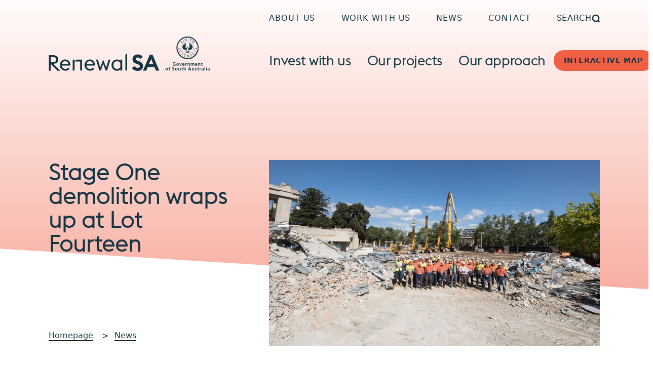

--- FILE ---
content_type: text/html; charset=UTF-8
request_url: https://renewalsa.sa.gov.au/news/stage-one-demolition-wraps-up-at-lot-fourteen
body_size: 36253
content:
<!doctype html>
<html class="bg-white no-js scroll-pt-[104px] md:scroll-pt-[120px] lg:scroll-pt-[136px] xl:scroll-pt-[172px] xxl:scroll-pt-[204px]" lang="en-AU">
	<head>
		<meta charset="utf-8">
		<meta name="viewport" content="width=device-width, initial-scale=1.0">
		<link rel="apple-touch-icon" sizes="180x180" href="/dist/apple-touch-icon.png">
		<link rel="icon" type="image/png" sizes="32x32" href="/dist/favicon-32x32.png">
		<link rel="icon" type="image/png" sizes="16x16" href="/dist/favicon-16x16.png">
		<link rel="manifest" href="/dist/site.webmanifest">
		<link rel="shortcut icon" href="/dist/favicon.ico">
		<meta name="msapplication-TileColor" content="#007bc2">
		<meta name="msapplication-config" content="/dist/browserconfig.xml">
		<meta name="theme-color" content="#007bc2">
		<script src="https://cdnjs.cloudflare.com/ajax/libs/gsap/3.12.2/gsap.min.js"></script>
		<script src="https://cdnjs.cloudflare.com/ajax/libs/gsap/3.12.2/ScrollTrigger.min.js"></script>

		<script>
			window._renewal_sa = window.skillsData || {};
			window._renewal_sa.googleMapsPublicKey = "AIzaSyBk8ObkaEaZaKSYFPlJNZ-Br9MFyo0I-fw"
		</script>
		
					<script type="module">!function(){const e=document.createElement("link").relList;if(!(e&&e.supports&&e.supports("modulepreload"))){for(const e of document.querySelectorAll('link[rel="modulepreload"]'))r(e);new MutationObserver((e=>{for(const o of e)if("childList"===o.type)for(const e of o.addedNodes)if("LINK"===e.tagName&&"modulepreload"===e.rel)r(e);else if(e.querySelectorAll)for(const o of e.querySelectorAll("link[rel=modulepreload]"))r(o)})).observe(document,{childList:!0,subtree:!0})}function r(e){if(e.ep)return;e.ep=!0;const r=function(e){const r={};return e.integrity&&(r.integrity=e.integrity),e.referrerpolicy&&(r.referrerPolicy=e.referrerpolicy),"use-credentials"===e.crossorigin?r.credentials="include":"anonymous"===e.crossorigin?r.credentials="omit":r.credentials="same-origin",r}(e);fetch(e.href,r)}}();</script>
<script>!function(){var e=document.createElement("script");if(!("noModule"in e)&&"onbeforeload"in e){var t=!1;document.addEventListener("beforeload",(function(n){if(n.target===e)t=!0;else if(!n.target.hasAttribute("nomodule")||!t)return;n.preventDefault()}),!0),e.type="module",e.src=".",document.head.appendChild(e),e.remove()}}();</script>
<script src="https://renewalsa.sa.gov.au/dist/assets/polyfills-legacy-9a86f4ef.js" nomodule onload="e=new CustomEvent(&#039;vite-script-loaded&#039;, {detail:{path: &#039;vite/legacy-polyfills-legacy&#039;}});document.dispatchEvent(e);" defer></script>
<script type="module" src="https://renewalsa.sa.gov.au/dist/assets/app-dbcafd87.js" crossorigin onload="e=new CustomEvent(&#039;vite-script-loaded&#039;, {detail:{path: &#039;src/scripts/site.js&#039;}});document.dispatchEvent(e);" defer></script>
<link href="https://renewalsa.sa.gov.au/dist/assets/site-d0a3a28b.css" rel="stylesheet">
<script src="https://renewalsa.sa.gov.au/dist/assets/app-legacy-83a43782.js" nomodule onload="e=new CustomEvent(&#039;vite-script-loaded&#039;, {detail:{path: &#039;src/scripts/site-legacy.js&#039;}});document.dispatchEvent(e);" defer></script>
				<!--
			/**
			* @license
			* MyFonts Webfont Build ID 3867246, 2020-12-16T11:57:38-0500
			*
			* The fonts listed in this notice are subject to the End User License
			* Agreement(s) entered into by the website owner. All other parties are
			* explicitly restricted from using the Licensed Webfonts(s).
			*
			* You may obtain a valid license from one of MyFonts official sites.
			* http://www.fonts.com
			* http://www.myfonts.com
			* http://www.linotype.com
			*
			* © 2023 MyFonts Inc. */
		-->
	<title>Stage One demolition wraps up at Lot Fourteen • Renewal SA</title>
<script>datalayer = [];
(function(w,d,s,l,i){w[l]=w[l]||[];w[l].push({'gtm.start':
new Date().getTime(),event:'gtm.js'});var f=d.getElementsByTagName(s)[0],
j=d.createElement(s),dl=l!='dataLayer'?'&l='+l:'';j.async=true;j.src=
'//www.googletagmanager.com/gtm.js?id='+i+dl;f.parentNode.insertBefore(j,f);
})(window,document,'script','datalayer','GTM-PCNKT6R');
</script><meta name="generator" content="SEOmatic">
<meta name="keywords" content="challenging, demolition, contracts, undertaken, south, australia, wrap, month, fourteen, complex, time, stage, budget">
<meta name="description" content="The first stage of one of the most complex and challenging demolition contracts ever undertaken in South Australia is due to wrap up this month at Lot Fourteen – on time and on budget.">
<meta name="referrer" content="no-referrer-when-downgrade">
<meta name="robots" content="all">
<meta content="en_AU" property="og:locale">
<meta content="Renewal SA" property="og:site_name">
<meta content="website" property="og:type">
<meta content="https://renewalsa.sa.gov.au/news/stage-one-demolition-wraps-up-at-lot-fourteen" property="og:url">
<meta content="Stage One demolition wraps up at Lot Fourteen" property="og:title">
<meta content="The first stage of one of the most complex and challenging demolition contracts ever undertaken in South Australia is due to wrap up this month at Lot Fourteen – on time and on budget." property="og:description">
<meta content="https://renewalsa.sa.gov.au/assets/volumes/images/News/Legacy/_1200x630_crop_center-center_82_none/lot-fourteen-stage-one-demo-wrap-up-tile-500x500-001.png?mtime=1682491916" property="og:image">
<meta content="1200" property="og:image:width">
<meta content="630" property="og:image:height">
<meta content="A construction worker wearing a yellow high-vis vest and hard hat standing on the ledge of a stationery crane situated on a construction site, with a multi-storey building in the distance on a sunny day." property="og:image:alt">
<meta content="https://instagram.com/" property="og:see_also">
<meta content="https://linkedin.com/company/" property="og:see_also">
<meta content="https://facebook.com/" property="og:see_also">
<meta content="https://twitter.com/@renewalsa" property="og:see_also">
<meta name="twitter:card" content="summary_large_image">
<meta name="twitter:site" content="@@renewalsa">
<meta name="twitter:creator" content="@@renewalsa">
<meta name="twitter:title" content="Stage One demolition wraps up at Lot Fourteen">
<meta name="twitter:description" content="The first stage of one of the most complex and challenging demolition contracts ever undertaken in South Australia is due to wrap up this month at Lot Fourteen – on time and on budget.">
<meta name="twitter:image" content="https://renewalsa.sa.gov.au/assets/volumes/images/News/Legacy/_800x418_crop_center-center_82_none/lot-fourteen-stage-one-demo-wrap-up-tile-500x500-001.png?mtime=1682491916">
<meta name="twitter:image:width" content="800">
<meta name="twitter:image:height" content="418">
<meta name="twitter:image:alt" content="A construction worker wearing a yellow high-vis vest and hard hat standing on the ledge of a stationery crane situated on a construction site, with a multi-storey building in the distance on a sunny day.">
<link href="https://renewalsa.sa.gov.au/news/stage-one-demolition-wraps-up-at-lot-fourteen" rel="canonical">
<link href="https://renewalsa.sa.gov.au/" rel="home">
<link href="https://renewalsa.sa.gov.au/cpresources/5d6c3da9/css/formie-theme.css?v=1764388075" rel="stylesheet"></head>
		<body data-icons="https://renewalsa.sa.gov.au/dist/sprite.svg?v=bd7e2bc9aec25de985944be1b9d1baa4" class="theme-red bg-bright-25 relative min-h-screen font-outfit tracking-[-2%] text-charcoal" :class="menu && 'overflow-hidden'" x-data="{ menu: false, subMenu: null, megaMenu: null }"><noscript><iframe src="//www.googletagmanager.com/ns.html?id=GTM-PCNKT6R"
height="0" width="0" style="display:none;visibility:hidden"></iframe></noscript>


		
		
		<a href="#main-content" class="fixed z-50 block w-full -my-56 text-center text-white bg-charcoal focus:my-0 focus:outline-none">
			<span class="inline-block px-8 py-2 mx-auto my-2">Skip to main content</span>
		</a>
				<div class="w-full outer-container relative">
			
 			<section class=" relative z-10 -mb-8 w-full bg-white [clip-path:polygon(0_0,100%_0,100%_100%,0%_calc(100%-2rem))] md:-mb-20 md:[clip-path:polygon(0_0,100%_0,100%_100%,0%_calc(100%-5rem))] xl:-mb-40 xl:[clip-path:polygon(0_0,100%_0,100%_100%,0%_calc(100%-10rem))] ">
				
									

<header
	x-data="{  searchBarOpen: false }"
	class="sticky inset-x-0 top-0 z-50 w-full pb-8 transition-all duration-500">
		<div class="outer-container searchbar" :class="{'open' : searchBarOpen}">
		<div class="inset w-full py-8 bg-green-bg">
			<form class="relative flex gap-4 border-b-2  border-grey rounded-r-full" action="/search">
				<div class="flex-1 relative">
					<input :disabled="!searchBarOpen" class="focus:outline-none type-base py-2 font-normal bg-transparent border-0  w-full text-charcoal placeholder-grey" x-ref="input" name="q" type="search" placeholder="Enter keywords">
					<div id="search-clear" class="absolute -translate-y-1/2 top-1/2 right-8 shrink-0 search-cancel-button">
								<span class="icon icon-solid-x type-xl ml-auto">
		<svg aria-hidden="true"><use xlink:href="#solid/x"/></svg>
	</span>

					</div>
				</div>
				<button class="block shrink-0 transition rounded-full aspect-square md:h-12 bg-theme outline hocus:bg-charcoal" type="submit">
							<span class="icon icon-outline-search type-lg text-white">
		<svg aria-hidden="true"><use xlink:href="#outline/search"/></svg>
	</span>

				</button>
			</form>
		</div>
	</div>
		<nav
		class="relative z-50 pt-2 md:pt-6">
				<section class="inset w-full max-xl:invisible max-xl:hidden xl:grid xl:grid-cols-5">
			<article class="flex items-center justify-between xl:col-span-3 xl:col-start-3">
									<a href="https://renewalsa.sa.gov.au/about" class="nav-link nav-link--sm first:-ml-2 last:-mr-2">
						About us
					</a>
									<a href="https://renewalsa.sa.gov.au/work-with-us" class="nav-link nav-link--sm first:-ml-2 last:-mr-2">
						Work with us
					</a>
									<a href="https://renewalsa.sa.gov.au/news" class="nav-link nav-link--sm first:-ml-2 last:-mr-2">
						News
					</a>
									<a href="https://renewalsa.sa.gov.au/contact" class="nav-link nav-link--sm first:-ml-2 last:-mr-2">
						Contact
					</a>
				
				<button class="cursor-pointer nav-link nav-link--sm first:-ml-2 last:-mr-2" @click="searchBarOpen = !searchBarOpen;  if (searchBarOpen) $nextTick(()=>{$refs.input.focus()});" :aria-expanded="searchBarOpen ? 'true' : 'false'" :class="{ 'active': searchBarOpen }">
					Search
							<span class="icon icon-outline-searchNew">
		<svg aria-hidden="true"><use xlink:href="#outline/searchNew"/></svg>
	</span>

				</button>
			</article>
		</section>
				<section
			class="inset flex items-center justify-between w-full gap-6 xl:mt-3 xl:grid xl:grid-cols-5 xl:gap-0">
						<a href="https://renewalsa.sa.gov.au/" class="block shrink-0 place-self-start xl:col-span-2 outline">
								<svg class="h-16 object-contain object-left lg:h-20 xxl:h-28" viewBox="0 0 387 97" fill="none" xmlns="http://www.w3.org/2000/svg"><path d="M183.766 96.1843H188.16V54.6504L183.766 59.1355V96.1843ZM163.682 92.3849C158.671 92.3849 155.093 88.326 155.093 83.1552C155.093 77.9843 158.671 73.9254 163.682 73.9254C167.369 73.9254 170.22 75.7046 171.709 78.1511V88.1592C170.22 90.6057 167.35 92.3849 163.682 92.3849ZM171.709 96.1843H176.085V70.1075H171.69V72.7207C169.548 70.7376 166.679 69.6997 163.573 69.6997C156.074 69.6997 150.554 75.5934 150.554 83.1552C150.554 90.7169 156.074 96.6106 163.573 96.6106C166.697 96.6106 169.548 95.5727 171.69 93.5896V96.1843H171.709ZM121.481 96.1843H125.059L130.724 80.338L136.444 96.1843H139.967L148.029 70.1075H143.49L137.77 89.0859L130.724 69.6812L123.679 89.0859L117.959 70.1075H113.419L121.481 96.1843ZM98.4378 73.8142C102.324 73.7586 105.592 76.0568 106.21 80.338H90.684C91.7009 75.7417 95.26 73.8142 98.4378 73.8142ZM99.0007 96.5921C103.45 96.5921 107.063 94.7202 109.279 92.3664L106.464 89.2342C104.83 90.9022 102.233 92.3664 99.0007 92.3664C94.6608 92.3664 90.8837 89.2342 90.4116 84.2301H111.149C111.149 75.6861 106.337 69.6812 98.6739 69.6812C91.5193 69.6812 85.8538 75.5749 85.8538 83.1366C85.8538 90.6613 91.4467 96.5921 99.0007 96.5921ZM75.5396 96.1843H79.934V70.1075H66.4057L62.1747 74.4443H75.5577V96.1843H75.5396ZM57.7621 96.1843H62.1565V70.1075H57.7621V96.1843ZM39.5307 73.8142C43.4167 73.7586 46.6852 76.0568 47.3026 80.338H31.7769C32.7938 75.7417 36.371 73.8142 39.5307 73.8142ZM40.0936 96.5921C44.5425 96.5921 48.1743 94.7202 50.3533 92.3664L47.5387 89.2342C45.9044 90.9022 43.2895 92.3664 40.0754 92.3664C35.7355 92.3664 31.9585 89.2342 31.4863 84.2301H52.2237C52.2237 75.6861 47.4297 69.6812 39.7486 69.6812C32.594 69.6812 26.9285 75.5749 26.9285 83.1366C26.9648 90.6613 32.5395 96.5921 40.0936 96.5921Z" fill="currentColor"/><path d="M5.30142 76.1681V63.8988H11.1304C15.888 63.8988 18.285 66.197 18.285 70.052C18.285 73.907 15.997 75.7975 11.1486 76.0199C6.11857 76.2608 5.30142 76.1681 5.30142 76.1681ZM0.652773 96.5552H5.30142V80.3938H4.99273L21.3901 96.5552H27.9454L11.0759 80.0787C21.2085 79.5042 22.9155 74.3333 23.0607 69.9594C23.2786 63.6579 18.5029 59.5249 11.4028 59.5249H0.616455V96.5552H0.652773Z" fill="currentColor"/><path d="M240.331 80.876L245.47 68.4956L250.609 80.876H240.331ZM226.04 96.3516H233.921L237.534 87.6779H253.387L257.001 96.3516H264.972L248.865 58.3206H242.092L226.04 96.3516ZM199.492 90.1985C202.161 94.3685 207.209 97.0003 213.129 97.0003C220.792 97.0003 226.094 92.3484 226.149 85.5465C226.203 79.8196 222.735 76.2797 217.287 74.241L214.291 73.1104C210.351 71.6648 208.571 70.6455 208.571 68.3473C208.571 66.0491 210.986 64.9742 213.565 64.9742C216.143 64.9742 218.449 66.0491 220.175 68.2361L225.259 62.9355C222.009 59.3029 218.014 57.6904 213.456 57.6904C206.21 57.6904 200.854 61.9161 200.854 69.1072C200.854 74.2966 204.05 77.8365 210.042 79.9864L213.183 81.117C216.852 82.3958 218.431 83.897 218.431 86.0469C218.431 88.1968 216.379 89.7351 213.401 89.7351C210.423 89.7351 207.209 88.0671 205.375 85.2314L199.492 90.1985Z" fill="currentColor"/><path d="M331.997 26.8678C340.041 26.5713 346.796 32.9839 347.105 41.1943C347.396 49.4047 341.113 56.3178 333.068 56.6143C325.024 56.9109 318.251 50.4982 317.96 42.2878C317.67 34.0774 323.953 27.1829 331.997 26.8678ZM331.997 27.1458C324.098 27.4423 317.942 34.2071 318.214 42.2693C318.505 50.3314 325.133 56.6143 333.032 56.3178C340.931 56.0212 347.087 49.2565 346.814 41.1943C346.542 33.1507 339.896 26.8493 331.997 27.1458Z" fill="currentColor"/><path fill-rule="evenodd" clip-rule="evenodd" d="M332.886 50.2764C333.104 50.9621 333.231 51.6293 333.286 52.3707C333.032 52.556 333.032 52.3707 332.886 52.278C332.305 51.9259 332.687 51.1104 332.596 50.5544C332.65 50.4246 332.596 50.2208 332.705 50.1281L332.886 50.2764ZM332.414 50.2208C332.414 50.7953 332.414 51.3513 332.414 51.9629C332.269 52.1668 332.087 52.3151 331.942 52.519C331.651 52.2409 331.815 51.9444 331.851 51.6293C331.924 51.1104 332.16 50.6471 332.269 50.1652L332.414 50.2208ZM338.57 49.8872C338.624 49.9984 338.57 50.1096 338.57 50.2022C338.243 50.5544 337.771 50.4246 337.317 50.4246C337.371 50.0354 337.589 49.8501 337.844 49.7945C338.098 49.813 338.37 49.7945 338.588 49.8872M333.304 50.3134C333.54 50.9992 334.157 51.5367 334.157 52.278C333.74 52.3892 333.758 52.1297 333.685 51.9444C333.449 51.2957 333.068 50.7212 332.941 50.054C333.122 49.7574 333.213 50.2208 333.304 50.3134ZM337.208 49.9613C337.208 50.1466 337.045 50.2208 336.954 50.332C336.79 50.4061 336.573 50.4432 336.409 50.369C336.318 50.2764 336.264 50.1837 336.282 50.054C336.7 49.7945 337.063 49.7204 337.208 49.9613ZM335.828 49.8316C335.919 50.1837 335.828 50.3134 335.737 50.3876C335.338 50.61 335.102 50.0725 334.829 49.9242L335.828 49.8316ZM332.105 49.9057C332.069 50.4617 331.815 50.9621 331.706 51.4996C331.524 51.7961 331.415 52.1112 331.361 52.4448C331.016 52.4448 330.907 52.2595 330.998 52.1112C331.07 51.8332 331.216 51.5923 331.27 51.3143C331.506 50.8139 331.779 50.3134 331.978 49.813L332.105 49.9057ZM331.833 49.8501C331.67 50.4432 331.27 50.9436 330.961 51.4625C330.816 51.6479 330.671 51.8517 330.598 52.0741C330.308 51.9444 330.38 51.8147 330.435 51.722C330.852 51.0548 331.27 50.4246 331.76 49.776L331.833 49.8501ZM334.521 51.4069C334.72 51.6108 334.92 51.8888 334.847 52.1297C334.521 52.0927 334.466 51.8332 334.303 51.6664C333.867 51.1104 333.449 50.4988 333.213 49.8316C333.758 50.2208 334.048 50.8695 334.521 51.4069ZM330.199 49.8872C329.926 50.1281 329.799 50.5915 329.418 50.4061C329.327 50.091 329.472 49.9057 329.636 49.8316C329.781 49.8316 330.035 49.776 330.199 49.8872ZM328.801 49.8686C328.873 50.0725 328.801 50.2208 328.637 50.3505C328.401 50.3876 328.092 50.4617 327.893 50.2764C327.947 50.091 328.002 49.8686 328.219 49.813C328.401 49.813 328.637 49.7574 328.801 49.8686ZM331.615 49.6833C331.524 49.9613 331.288 50.1837 331.125 50.4432C330.907 50.7953 330.471 50.9992 330.29 51.3699C330.181 51.5181 330.126 51.7776 329.89 51.7405C329.745 51.4625 330.072 51.2401 330.199 51.0363C330.616 50.5544 331.125 50.1281 331.561 49.6648H331.615V49.6833ZM327.729 49.9057C327.765 50.0354 327.693 50.1466 327.638 50.2393C327.312 50.4802 326.803 50.4246 326.458 50.332C326.385 50.2764 326.367 50.1652 326.385 50.0725C326.585 49.6462 327.148 49.8872 327.511 49.8316L327.729 49.9057ZM334.484 50.5544C334.775 50.9621 335.138 51.2401 335.429 51.6664C335.429 51.7961 335.392 51.8888 335.338 51.9815C334.72 51.2031 334.067 50.7027 333.667 49.9798C333.576 49.8316 333.34 49.7018 333.413 49.498C333.903 49.813 334.194 50.1652 334.484 50.5544ZM333.885 49.4053C334.502 49.9428 335.138 50.5359 335.646 51.2031C335.374 51.3513 335.265 51.0919 335.138 50.9807C334.666 50.4802 334.157 49.9242 333.722 49.4238H333.885V49.4053ZM331.415 49.4609C331.452 49.5906 331.27 49.6833 331.198 49.776C330.834 50.2393 330.308 50.4988 329.963 50.9621C329.872 51.0363 329.836 51.166 329.708 51.166C329.527 50.9251 329.636 50.8324 329.708 50.7212C330.199 50.2578 330.762 49.8316 331.325 49.4424H331.415V49.4609ZM331.434 48.7196C331.434 48.8493 331.434 48.9976 331.361 49.1088C331.125 49.2014 330.961 49.4794 330.689 49.5536C330.235 49.5536 329.708 49.6092 329.291 49.5536C329.763 48.6825 330.526 48.6825 331.089 48.2006C331.343 48.2562 331.343 48.5527 331.434 48.7381M334.321 48.2377C334.593 48.3674 334.92 48.3674 335.138 48.6269C335.41 48.8864 335.665 49.1088 335.864 49.3868L334.321 49.535C334.121 49.3497 333.831 49.1829 333.685 48.9234C333.685 48.6084 333.885 48.3674 333.939 48.0709C334.103 47.9041 334.157 48.1635 334.321 48.2377ZM333.812 40.6389C333.849 40.7501 333.885 40.8798 333.939 40.991C334.048 41.3988 334.085 41.788 333.976 42.1957C333.867 42.8629 333.849 43.5301 334.048 44.2159C334.048 44.5124 334.303 44.6977 334.303 44.9572C334.63 45.3279 334.303 45.7542 334.303 46.1804C334.121 46.792 333.976 47.3295 333.649 47.7187C333.594 47.9782 333.703 47.9967 333.649 48.1265C333.522 48.5713 333.377 49.0532 333.05 49.4238C332.923 49.5906 332.777 49.9242 332.487 49.8686C331.869 49.4238 331.633 48.664 331.415 47.9597C331.561 47.7743 331.597 47.9226 331.67 47.8299C331.579 47.6817 331.434 47.5149 331.397 47.3481C331.179 46.9959 331.125 46.5882 331.179 46.1804C331.089 46.1063 331.016 46.2731 330.925 46.2175C330.798 46.0507 330.816 45.7542 330.707 45.5688C330.707 45.4391 330.671 45.3279 330.671 45.1611C330.798 44.7719 330.98 44.3827 331.034 43.9935C331.107 43.8081 331.107 43.6413 331.198 43.456C331.198 43.0297 331.379 42.5478 331.252 42.0845C331.397 41.8065 331.797 41.9733 332.033 41.825C332.559 41.6768 332.959 41.2134 333.013 40.6759C333.013 40.4721 333.068 40.2311 333.286 40.157C333.504 40.157 333.667 40.4535 333.794 40.6389M332.505 39.6566C332.342 39.9717 332.251 39.8975 332.178 39.8419C332.142 39.601 332.178 39.5269 332.251 39.5083L332.505 39.6566ZM336.936 39.323C336.936 39.4527 336.863 39.601 336.936 39.7122C337.063 39.6195 337.19 39.4157 337.371 39.5454C337.444 39.6566 337.371 39.7678 337.335 39.879C337.281 40.0643 336.954 40.0643 337.081 40.2682C337.299 40.2682 337.48 39.9902 337.717 40.1755C337.608 40.5647 337.426 40.6203 337.335 40.7501C337.626 40.7871 337.953 40.8983 338.062 41.2134C337.644 41.4914 337.408 41.3246 337.172 41.3802C337.371 41.5656 337.698 41.7138 337.68 42.0474C337.226 42.1772 337.026 41.9362 336.79 41.8436C336.918 42.0845 337.063 42.2513 337.063 42.4737C336.936 42.6776 336.754 42.4737 336.627 42.4366C336.5 42.381 336.409 42.1586 336.264 42.1772C336.264 42.3625 336.627 42.5293 336.318 42.659C336.064 42.7146 335.864 42.5664 335.719 42.381C335.665 42.2328 335.574 42.066 335.61 41.8992C335.828 41.3988 336.227 40.9354 336.464 40.435C336.627 40.0829 336.645 39.6751 336.79 39.323H336.936ZM328.837 40.1385C328.928 40.5647 329.327 40.7871 329.545 41.1393C329.672 41.4914 329.945 41.8621 329.781 42.2698C329.654 42.4737 329.491 42.7146 329.2 42.6776C329.091 42.622 329.055 42.4922 329.055 42.3625C328.928 42.2513 328.819 42.4737 328.619 42.4552C328.347 42.066 328.564 41.9362 328.619 41.7324C328.401 41.7694 328.238 42.066 327.947 41.9918C327.838 41.9548 327.747 41.8436 327.802 41.7138C327.802 41.5285 327.947 41.3617 328.074 41.232C327.838 41.269 327.511 41.4729 327.33 41.232C327.275 41.0837 327.402 41.0096 327.511 40.9169C327.657 40.8613 327.82 40.7686 327.965 40.6945C327.584 40.435 327.42 40.2682 327.439 40.0643C327.475 39.9346 327.657 39.9717 327.729 39.9717C327.911 40.0087 328.038 40.2311 328.238 40.2126C328.365 40.1014 328.165 40.0273 328.183 39.8975C328.111 39.7493 328.02 39.6195 328.092 39.4342C328.347 39.4713 328.383 39.6566 328.51 39.6195C328.51 39.4898 328.365 39.2674 328.51 39.1747C328.873 39.3971 328.746 39.8419 328.837 40.157M331.706 39.045C331.779 39.3601 331.924 39.6751 331.742 39.9531C331.434 40.2497 331.125 39.8234 330.834 39.7122C330.889 39.5454 331.107 39.6195 331.27 39.6566C331.379 39.6566 331.506 39.7678 331.615 39.7122C331.76 39.323 331.27 39.1191 331.089 38.8596C331.306 38.7299 331.543 38.8967 331.706 39.045ZM338.298 38.5075C338.134 38.9152 337.844 38.9894 337.626 38.9708C337.771 38.6002 338.025 38.3407 338.298 38.5075ZM338.534 37.8218C338.588 37.9886 338.461 38.1183 338.407 38.2295C338.17 38.3778 337.916 38.4148 337.644 38.4519C337.535 38.3592 337.68 38.2666 337.698 38.1739C337.934 37.9886 338.17 37.7476 338.479 37.7476L338.534 37.8218ZM338.443 37.2101L337.662 38.0256C337.426 37.7291 337.626 37.5808 337.662 37.414C337.807 37.2287 338.043 36.9321 338.279 36.8024C338.443 36.858 338.388 37.0804 338.425 37.2101M338.243 36.2835C338.316 36.5059 338.098 36.5985 337.989 36.7653L337.608 37.3214C337.426 37.2657 337.499 37.1545 337.535 37.0619C337.662 36.7468 337.88 36.4688 338.098 36.2279L338.243 36.2835ZM327.439 36.3947C327.584 36.6727 327.911 36.9321 327.802 37.2657C327.62 37.7847 327.675 38.4148 327.729 38.9338C327.439 39.1377 327.166 38.9894 326.967 38.7855C326.967 38.6372 326.912 38.5446 326.912 38.3592C327.239 38.3222 327.366 38.526 327.475 38.3963L326.876 37.7476C327.148 37.5623 327.312 37.692 327.493 37.7476C327.33 37.4326 327.039 37.3399 326.948 37.0989C326.948 36.9877 326.948 36.8024 327.057 36.7653C327.203 36.7653 327.184 36.9321 327.33 36.9507C327.293 36.7097 326.912 36.3761 327.203 36.1537L327.439 36.4132V36.3947ZM327.802 35.8201C327.838 36.2835 327.983 36.4873 327.893 36.7097C327.566 36.3391 327.493 36.0611 327.366 35.8016C327.402 35.6719 327.42 35.5236 327.548 35.4309C327.765 35.4309 327.693 35.6904 327.802 35.8201ZM337.553 35.3753C337.608 35.6904 337.353 35.9128 337.371 36.2464C337.589 36.1167 337.553 35.746 337.825 35.8016C337.916 35.8572 337.825 35.9684 337.88 36.0611C337.698 36.3576 337.626 36.7468 337.39 37.0433C337.117 36.302 337.099 35.6904 337.19 35.0788C337.462 35.1529 337.499 35.2641 337.553 35.3753ZM328.292 34.6525C328.292 34.8564 328.292 34.9676 328.328 35.1714C328.292 35.5792 328.328 35.9869 328.111 36.3391C328.02 35.9128 327.856 35.5421 327.729 35.1529C327.838 34.949 327.947 34.634 328.219 34.5969L328.292 34.6525ZM327.947 29.667C328.02 30.0376 328.111 30.4824 328.074 30.8716C328.165 31.1311 328.02 31.3535 328.165 31.5759C328.456 31.613 328.456 31.1682 328.746 31.1682C328.837 31.372 328.782 31.6501 328.873 31.8539C328.91 32.1319 328.873 32.4655 328.873 32.7621C328.873 32.9659 328.837 33.2069 328.819 33.4293C328.71 34.1892 328.583 34.9305 328.456 35.6904C328.074 36.5615 328.401 37.5994 328.583 38.4704C328.891 38.9708 329.073 39.5269 329.127 40.1385C329.363 40.6389 329.854 40.9169 329.945 41.4729C330.035 41.6026 330.217 41.6026 330.344 41.5656C330.744 41.2505 330.98 42.0289 331.343 41.6582C331.579 41.4544 331.724 41.1578 331.688 40.8057C331.615 40.5833 331.633 40.2682 331.361 40.1755C331.034 39.9717 330.689 39.7493 330.399 39.4713C330.526 39.3045 330.635 39.4157 330.744 39.4157C330.98 39.4157 331.198 39.4898 331.452 39.5269C331.198 39.0635 330.852 38.7855 330.507 38.6558C330.616 38.5075 330.852 38.5631 331.034 38.6002C331.942 38.8596 332.814 39.2303 333.54 39.8419C333.958 40.3238 334.212 40.8242 334.285 41.4544C334.412 41.8992 334.938 41.6026 335.247 41.7509C335.882 41.0466 336.373 40.3979 336.427 39.5639C336.572 38.7299 336.736 37.9144 337.008 37.136C336.899 35.0973 336.681 33.1327 336.827 31.1126C336.99 31.0014 337.008 31.3164 337.154 31.372C337.39 30.7604 337.299 30.2044 337.662 29.8894C337.989 30.0191 338.007 30.4083 338.08 30.7234C338.043 31.2794 338.08 31.8354 338.152 32.3729C338.497 31.8169 338.606 31.057 339.224 30.7048C339.314 31.2794 339.224 31.6871 339.26 32.1505C339.206 32.447 338.988 32.6694 338.915 32.9659C338.788 33.1698 338.806 33.4849 338.915 33.7073C339.024 33.8185 339.133 33.6146 339.187 33.522C339.532 32.8733 340.005 32.1875 340.658 31.7427C341.003 31.7983 340.949 32.0207 340.931 32.1505C340.894 32.447 340.695 32.6694 340.658 32.9474C340.277 33.2995 340.113 33.7073 339.914 34.1336C339.823 34.2448 339.66 34.4301 339.787 34.6154C340.005 34.5413 340.113 34.356 340.277 34.1706C340.713 33.4663 341.439 33.0771 342.129 32.7806C342.256 33.281 341.82 33.522 341.73 33.9668C341.548 34.4486 341.149 34.8378 340.713 35.0788C340.604 35.19 340.459 35.3382 340.477 35.4865C340.586 35.6348 340.731 35.4495 340.84 35.4124C341.548 34.8934 342.293 34.4486 343.128 34.2818C343.364 34.6154 343.092 34.8008 342.892 34.9676C342.565 35.19 342.202 35.4865 341.966 35.8201C342.202 36.0611 342.401 35.8201 342.619 35.7645C342.983 35.5421 343.509 35.5051 343.909 35.5792C343.673 36.024 343.364 36.2835 343.128 36.6356C343.219 36.8951 343.527 36.6356 343.745 36.6727C344.036 36.7097 344.381 36.7283 344.562 36.9692C344.29 37.3399 343.981 37.4511 343.763 37.7106C344.018 38.0627 344.344 37.97 344.581 38.1183C344.689 38.1739 344.853 38.2666 344.907 38.3778C344.635 38.7299 344.199 38.8782 344.09 39.2489C344.254 39.4713 344.526 39.4713 344.762 39.6566C344.944 39.8234 345.252 39.8975 345.325 40.1755C344.998 40.3794 344.708 40.5833 344.363 40.7315C344.236 40.8057 344.272 40.9539 344.363 41.0281C344.562 41.2505 344.817 41.3988 344.98 41.6026C344.944 41.8065 344.708 41.825 344.544 41.9362C344.308 42.0474 344.054 42.066 343.854 42.2884C343.891 42.4922 344.072 42.6034 344.181 42.7702C344.254 42.9185 344.344 43.0853 344.363 43.2707C343.927 43.4189 343.564 43.4189 343.237 43.456C342.964 43.6413 343.328 43.9008 343.364 44.1232C343.364 44.2529 343.564 44.4012 343.4 44.5309C343.055 44.6051 342.71 44.568 342.365 44.5865C342.002 44.809 342.256 45.1982 342.093 45.5132C341.748 45.643 341.149 45.3279 341.076 45.9024C341.076 46.0136 340.967 46.1063 340.894 46.1804C340.567 46.2175 340.168 45.9024 339.932 46.236C339.768 46.3843 339.841 46.8106 339.514 46.6808C339.387 46.5882 339.206 46.514 339.006 46.5696C338.824 46.7179 338.824 47.0145 338.643 47.1071C338.443 47.0701 338.298 46.8291 338.062 46.8847C337.934 47.033 337.807 47.1442 337.735 47.2925C337.499 47.2925 337.353 47.0145 337.117 47.1071C336.936 47.1627 336.845 47.4222 336.645 47.4222C336.536 47.2925 336.445 47.1442 336.264 47.0886C336.046 47.0886 335.973 47.3481 335.755 47.311C335.174 46.9959 335.192 46.2916 335.047 45.7356C334.738 45.5688 334.666 45.6986 334.63 45.7727C334.63 46.3287 334.157 46.8847 334.502 47.4222C334.92 48.0153 335.556 48.6825 336.137 49.2385C336.591 49.5536 337.244 49.1644 337.662 49.6092C338.08 49.6092 338.624 49.5536 338.861 49.9984C338.861 50.1466 338.824 50.3134 338.733 50.4246C338.497 50.7768 338.043 50.4988 337.807 50.7768C337.662 50.8695 337.462 50.9621 337.317 50.888C337.19 50.7953 337.081 50.5915 336.918 50.7027C336.772 50.8695 336.554 50.9621 336.355 50.9065C336.209 50.7768 336.1 50.6285 335.901 50.6841C335.846 51.0177 336.028 51.2216 336.1 51.444C336.282 51.6849 336.464 51.9444 336.464 52.2595C336.246 52.3707 335.991 52.4448 335.937 52.7228C335.774 52.7784 335.574 52.7599 335.483 52.9452C335.429 53.075 335.429 53.2232 335.301 53.3344C335.12 53.3715 334.975 53.2974 334.811 53.3344C334.684 53.4271 334.666 53.668 334.466 53.6124C334.339 53.5568 334.176 53.5198 334.03 53.5568C333.867 53.6495 333.849 53.8904 333.667 54.0202L333.104 53.7792C332.832 53.8163 332.759 54.2796 332.45 54.1684C332.251 54.0387 332.196 53.7236 331.906 53.7236L331.452 53.8719C331.325 53.7607 331.252 53.5754 331.052 53.5754C330.925 53.5754 330.78 53.631 330.635 53.6124C330.453 53.4827 330.417 53.2232 330.235 53.1862C330.054 53.1491 329.799 53.2418 329.708 53.0194C329.708 52.6487 329.182 52.8155 329.127 52.4819C329.182 52.1483 328.673 52.1853 328.764 51.8517C328.928 51.4625 329.127 51.1104 329.382 50.7768C328.964 50.7027 328.837 50.9251 328.601 50.8695C328.383 50.8695 328.183 50.5173 327.983 50.8324C327.747 50.9436 327.548 50.7397 327.33 50.6841C326.894 50.6841 326.349 50.8139 326.131 50.369C326.059 50.1652 326.131 49.9613 326.276 49.8316C326.712 49.4609 327.42 49.8316 327.838 49.4609C328.31 49.3126 328.837 49.6277 329.182 49.22C329.654 48.7566 330.199 48.3859 330.598 47.867C330.671 47.5149 330.925 47.1627 330.816 46.8106L330.489 45.4762C329.999 45.7542 330.235 46.3102 330.072 46.7179C330.017 46.9033 329.908 47.0886 329.763 47.2183C329.545 47.2554 329.363 47.0145 329.146 47.1257C328.946 47.1813 328.801 47.4963 328.601 47.3295C328.401 47.1998 328.256 46.8477 327.983 46.9774C327.784 47.0701 327.675 47.4593 327.439 47.2925C327.293 47.1627 327.221 46.9218 327.003 46.8847C326.803 46.8477 326.73 47.0515 326.531 47.033C326.222 46.8847 326.131 46.2916 325.714 46.6252C325.55 46.6252 325.423 46.755 325.296 46.6623C325.132 46.477 325.132 46.199 324.915 46.0878C324.678 46.0507 324.406 46.2175 324.188 46.0878C324.097 45.8839 324.188 45.6244 323.916 45.5318C323.534 45.5318 323.153 45.68 322.79 45.5874C322.681 45.4206 322.881 45.2538 322.881 45.0499C322.917 44.9202 323.062 44.7904 322.99 44.6421C322.79 44.4568 322.554 44.5865 322.3 44.5495C322.154 44.4939 321.937 44.5495 321.809 44.3641C321.809 44.0491 321.937 43.7896 322.064 43.5116C321.918 43.1595 321.519 43.4189 321.21 43.3448C321.065 43.2892 320.829 43.2521 320.72 43.0853C320.72 42.7888 321.029 42.6034 321.083 42.3254C320.974 42.1216 320.738 42.1772 320.575 42.0474C320.447 41.9177 320.066 41.9548 320.175 41.6768C320.32 41.2876 320.684 41.1022 320.901 40.7871C320.774 40.4535 320.375 40.3423 320.157 40.0273C320.357 39.601 320.647 39.3601 320.938 39.1747C321.01 39.082 320.938 38.9523 320.865 38.8596C320.647 38.5816 320.375 38.4148 320.211 38.0998C320.466 37.8774 320.792 37.692 321.138 37.6364C321.047 37.1545 320.756 36.9136 320.647 36.6356C321.101 36.4317 321.646 36.6356 322.082 36.4132C321.846 35.9313 321.573 35.6904 321.337 35.3382C321.374 35.19 321.555 35.2826 321.664 35.2456C322.045 35.19 322.427 35.3568 322.808 35.3568C322.463 34.8749 322.064 34.4486 322.082 33.9112C322.935 34.0038 323.516 34.5042 324.152 34.8378C324.079 34.0965 323.189 33.5961 323.208 32.8362C324.152 33.2439 324.86 33.6888 325.496 34.2633C325.241 33.5776 325.205 32.9474 324.842 32.5026C324.678 32.2246 324.679 31.8539 324.679 31.5388C324.878 31.4832 324.969 31.7613 325.151 31.8169C325.55 32.2617 325.913 32.725 326.168 33.2439C326.567 33.2069 326.458 32.9474 326.367 32.725C326.24 32.4285 326.186 32.169 326.186 31.8354C326.022 31.3906 326.04 31.0384 326.186 30.5936C326.676 30.7234 326.676 31.094 326.839 31.3535C327.003 31.7613 327.094 32.2617 327.203 32.6879C327.312 32.8733 327.203 33.0401 327.366 33.1513C327.675 33.1142 327.439 32.7806 327.493 32.5767C327.493 32.0578 327.62 31.4647 327.493 30.9458C327.384 30.4454 327.584 29.9635 327.929 29.6299L327.983 29.667H327.947Z" fill="currentColor"/><path fill-rule="evenodd" clip-rule="evenodd" d="M312.821 44.9015L311.822 45.4946C311.713 45.5687 311.477 45.6799 311.405 45.6799C310.969 45.7355 311.132 45.1425 310.932 45.161C310.86 45.161 310.842 45.2166 310.842 45.3093C310.878 45.6429 310.932 45.9394 310.969 46.2545C311.005 46.5696 311.023 46.8846 311.06 47.1997C311.06 47.2738 311.06 47.3294 311.169 47.3294C311.332 47.3294 311.06 46.9588 311.514 46.6993L315.091 44.5309C316.108 43.9378 316.362 43.9007 316.344 43.7895C316.326 43.6783 316.217 43.7339 315.853 43.6227C315.363 43.4559 315.363 43.3262 315.236 43.3262C315.145 43.3262 315 43.5486 314.946 43.5486C314.873 43.5486 314.564 43.4559 312.04 42.8072C311.459 42.659 311.023 42.4551 310.805 42.2697C310.587 42.0659 310.624 41.7508 310.478 41.7693C310.406 41.7693 310.388 41.8064 310.388 41.8805C310.424 42.1585 310.478 42.418 310.497 42.6775C310.569 43.215 310.569 43.4188 310.587 43.5856C310.587 43.6783 310.587 43.7154 310.696 43.6968C310.878 43.6968 310.606 43.0296 311.423 42.937C311.659 42.8999 311.895 42.9926 312.549 43.1223L312.821 44.9015ZM313.003 44.7903L312.803 43.1779L314.873 43.6783L313.003 44.7903Z" fill="currentColor"/><path fill-rule="evenodd" clip-rule="evenodd" d="M313.475 49.6834C312.676 50.1283 312.367 51.0735 313.057 52.3708C313.638 53.4643 314.51 53.7238 315.508 53.1863L317.706 52.0002C318.323 51.6665 318.741 51.7778 318.977 52.0002C319.122 52.1484 319.14 52.2596 319.231 52.204C319.304 52.167 319.285 52.1114 319.231 52.0002C319.104 51.7407 318.995 51.5553 318.831 51.2588C318.668 50.9623 318.595 50.7584 318.45 50.5175C318.396 50.4063 318.359 50.3692 318.287 50.4063C318.178 50.4619 318.287 50.536 318.287 50.7399C318.341 51.0549 318.178 51.4812 317.579 51.7963L315.381 53.001C314.528 53.4643 313.801 53.2975 313.366 52.4635C312.966 51.6851 313.148 50.9437 313.892 50.536L316.925 48.8865C317.397 48.627 317.488 49.3498 317.651 49.2386C317.742 49.183 317.724 49.146 317.651 49.0348C317.524 48.7938 317.415 48.6085 317.197 48.1822C316.979 47.7559 316.888 47.5706 316.761 47.3111C316.689 47.1999 316.671 47.1629 316.58 47.1999C316.398 47.2926 316.943 47.7559 316.453 48.0154L313.438 49.6834H313.475Z" fill="currentColor"/><path fill-rule="evenodd" clip-rule="evenodd" d="M316.925 57.6712C316.925 57.6712 316.889 57.7638 316.925 57.8009C317.034 57.8936 317.125 57.6156 317.379 57.8009C317.542 57.9306 317.742 58.5237 318.178 58.8944C319.158 59.7284 320.175 59.4504 320.72 58.7832C321.991 57.2449 319.431 55.7251 320.393 54.576C320.72 54.1683 321.229 54.1127 321.683 54.5204C322.373 55.095 322.191 55.9846 321.791 56.8927C321.755 56.9854 321.701 57.0781 321.755 57.1151C321.791 57.1522 321.846 57.1522 321.9 57.0781C321.973 57.0039 322.3 56.5406 322.954 55.5954C323.008 55.5212 323.008 55.4842 322.954 55.4471C322.845 55.3544 322.754 55.6139 322.572 55.4471C322.336 55.2432 322.336 54.817 321.81 54.3536C321.12 53.7606 320.085 53.8347 319.54 54.4834C318.251 56.0402 320.92 57.4302 319.867 58.709C319.522 59.1353 318.941 59.2836 318.323 58.7646C317.542 58.0789 317.869 57.0225 318.414 56.1514C318.505 56.0031 318.541 55.9475 318.487 55.8919C318.45 55.8549 318.414 55.8549 318.359 55.8919L316.907 57.6156L316.925 57.6712Z" fill="currentColor"/><path fill-rule="evenodd" clip-rule="evenodd" d="M327.512 58.0236C328.256 58.283 328.674 59.2097 328.746 59.9325C328.746 60.1364 328.746 60.2661 328.819 60.2661C328.873 60.2661 328.892 60.2661 328.91 60.2291C328.946 60.1364 328.964 59.9325 328.982 59.7657L329.182 58.3942C329.182 58.3942 329.218 58.246 329.146 58.2089C329.11 58.2089 329.073 58.2089 329.037 58.246C328.982 58.246 328.91 58.246 328.746 58.2089L325.532 57.0783C325.369 57.0227 325.314 56.9671 325.278 56.9301C325.278 56.893 325.242 56.8559 325.205 56.8374C325.133 56.8374 325.096 56.9115 325.078 56.9486L324.406 58.1533C324.334 58.3016 324.225 58.4684 324.188 58.561C324.188 58.5981 324.188 58.6352 324.243 58.6537C324.279 58.6537 324.352 58.5796 324.497 58.4313C325.006 57.8938 325.877 57.4305 326.64 57.69L325.115 62.2307C324.933 62.7496 324.279 62.2307 324.225 62.4531C324.188 62.5458 324.261 62.5828 324.388 62.6199C324.733 62.7496 324.933 62.7867 325.369 62.9535C325.805 63.1018 326.004 63.1944 326.349 63.3242C326.458 63.3613 326.549 63.3798 326.567 63.2871C326.64 63.0832 325.823 63.0832 325.986 62.5643L327.512 58.0236Z" fill="currentColor"/><path fill-rule="evenodd" clip-rule="evenodd" d="M332.741 63.7133C332.796 64.2693 332.124 64.0655 332.142 64.2693C332.142 64.362 332.197 64.3805 332.324 64.362C332.596 64.362 332.796 64.3064 333.268 64.2693C333.74 64.2323 333.94 64.2323 334.212 64.1952C334.339 64.1952 334.376 64.1581 334.376 64.0655C334.376 63.8616 333.74 64.1767 333.686 63.6392L333.522 61.6376H333.649C334.248 61.5634 334.412 61.7302 335.047 62.7496L335.846 64.0284C336.536 63.9728 337.081 63.9357 337.19 63.9357C337.299 63.9357 337.354 63.8987 337.335 63.8245C337.335 63.6207 336.791 63.9543 336.391 63.2685L335.883 62.3789C335.429 61.5819 335.066 61.4893 334.303 61.4522C335.411 61.2483 336.137 60.6738 336.064 59.8398C335.992 59.1355 335.338 58.4312 333.813 58.561C333.504 58.598 333.195 58.6351 332.778 58.6722C332.305 58.7092 332.106 58.7278 331.833 58.7463C331.706 58.7463 331.67 58.7834 331.67 58.876C331.67 59.0799 332.324 58.7648 332.36 59.3208L332.741 63.7133ZM333.268 58.839L333.722 58.8019C334.466 58.7463 334.939 59.0428 335.011 59.9881C335.084 60.9333 334.684 61.3595 333.831 61.4337L333.468 61.4707L333.268 58.839Z" fill="currentColor"/><path fill-rule="evenodd" clip-rule="evenodd" d="M341.984 59.8581L342.837 60.618C342.946 60.7107 343.11 60.896 343.146 60.9516C343.346 61.3594 342.747 61.3779 342.837 61.5632C342.874 61.6188 342.928 61.6188 343.001 61.6003C343.291 61.452 343.564 61.3038 343.836 61.174C344.127 61.0258 344.417 60.896 344.69 60.7663C344.762 60.7292 344.817 60.7107 344.762 60.618C344.69 60.4512 344.454 60.8404 344.054 60.4883L340.894 57.7453C340.005 56.9669 339.896 56.726 339.805 56.7816C339.714 56.8372 339.805 56.9113 339.805 57.319C339.805 57.8565 339.696 57.8936 339.75 58.0048C339.787 58.0974 340.023 58.153 340.059 58.1901C340.095 58.2457 340.095 58.5793 340.313 61.2296C340.368 61.8227 340.313 62.3417 340.204 62.5826C340.095 62.8606 339.787 62.9162 339.841 63.0645C339.877 63.1201 339.896 63.1386 339.968 63.1015C340.223 62.9718 340.44 62.8421 340.676 62.7309C341.167 62.4899 341.33 62.4158 341.475 62.3417C341.548 62.3046 341.584 62.2861 341.548 62.2119C341.457 62.0451 340.967 62.5085 340.604 61.7671C340.495 61.5447 340.495 61.2852 340.404 60.6366L341.984 59.8581ZM341.839 59.7284L340.404 60.4327L340.186 58.2828L341.839 59.7284Z" fill="currentColor"/><path fill-rule="evenodd" clip-rule="evenodd" d="M347.304 57.7273C347.704 58.0979 347.068 58.413 347.214 58.5428C347.286 58.6169 347.323 58.5798 347.413 58.4872C347.595 58.2833 347.722 58.1165 348.049 57.7643C349.247 56.467 349.72 55.9666 350.137 55.5032L349.03 53.9835C349.03 53.9835 348.902 53.8352 348.866 53.7981C348.866 53.7981 348.793 53.7611 348.757 53.7981C348.721 53.8352 348.757 53.8908 348.793 54.002C349.229 54.7248 349.484 55.9295 348.648 56.8377C348.376 57.1342 348.158 57.2083 347.813 56.8933L344.78 54.002C344.381 53.6313 345.016 53.3163 344.871 53.168C344.799 53.1124 344.762 53.1309 344.671 53.2236C344.49 53.4275 344.363 53.5943 344.036 53.9464C343.709 54.2985 343.564 54.4283 343.382 54.6507C343.291 54.7434 343.273 54.799 343.346 54.8546C343.491 55.0028 343.745 54.3356 344.145 54.7063L347.304 57.7273Z" fill="currentColor"/><path fill-rule="evenodd" clip-rule="evenodd" d="M351.88 51.2398C352.371 51.4808 351.88 51.9627 352.044 52.0553C352.135 52.0924 352.171 52.0553 352.226 51.9441C352.353 51.6846 352.407 51.4993 352.607 51.0545C352.807 50.6282 352.916 50.4429 353.025 50.1834C353.061 50.0722 353.079 50.0166 352.988 49.9796C352.807 49.8869 352.77 50.6097 352.262 50.3688L348.358 48.4969C347.867 48.2559 348.358 47.774 348.194 47.6814C348.103 47.6443 348.085 47.6814 348.013 47.7926C347.904 48.0521 347.831 48.2374 347.631 48.6822C347.432 49.1085 347.341 49.2938 347.214 49.5533C347.159 49.6645 347.159 49.7201 347.25 49.7571C347.432 49.8498 347.468 49.127 347.958 49.3679L351.88 51.2398Z" fill="currentColor"/><path fill-rule="evenodd" clip-rule="evenodd" d="M352.552 43.5862L353.642 43.2711C353.769 43.234 354.023 43.1784 354.096 43.197C354.532 43.2526 354.223 43.7715 354.423 43.8086C354.495 43.8086 354.513 43.7715 354.532 43.6974C354.568 43.3638 354.586 43.0672 354.641 42.7336C354.677 42.4185 354.731 42.1035 354.768 41.7884C354.768 41.7143 354.768 41.6401 354.677 41.6401C354.513 41.6401 354.677 42.0293 354.187 42.1776L350.21 43.4008C349.102 43.7344 348.83 43.6974 348.812 43.8086C348.812 43.9198 348.92 43.8827 349.247 44.0866C349.701 44.3646 349.665 44.5129 349.774 44.5129C349.865 44.5129 350.046 44.346 350.101 44.3646C350.173 44.3646 350.446 44.5499 352.734 45.7917C353.26 46.0697 353.642 46.3848 353.805 46.6257C353.969 46.8666 353.86 47.1632 354.005 47.1817C354.059 47.1817 354.096 47.1817 354.114 47.089C354.15 46.811 354.168 46.5516 354.187 46.2921C354.259 45.7546 354.295 45.5693 354.314 45.4025C354.314 45.3098 354.314 45.2727 354.241 45.2727C354.041 45.2727 354.168 45.9214 353.351 45.8287C353.115 45.7917 352.897 45.6619 352.316 45.3654L352.552 43.5862ZM352.334 43.6418L352.135 45.2542L350.246 44.2534L352.334 43.6418Z" fill="currentColor"/><path fill-rule="evenodd" clip-rule="evenodd" d="M319.394 31.5382C319.394 31.5382 319.485 31.5753 319.521 31.5567C319.63 31.4455 319.34 31.3529 319.576 31.0934C319.721 30.9266 320.302 30.7413 320.72 30.315C321.628 29.3327 321.41 28.2578 320.774 27.6647C319.34 26.2932 317.651 28.8879 316.562 27.85C316.18 27.4979 316.162 26.9789 316.562 26.5156C317.179 25.8298 318.051 26.0523 318.922 26.4971C318.995 26.5341 319.086 26.6083 319.14 26.5527C319.176 26.5156 319.176 26.46 319.14 26.4044C319.068 26.3303 318.632 25.9596 317.742 25.2553C317.669 25.1997 317.633 25.1997 317.597 25.2368C317.488 25.348 317.742 25.4592 317.597 25.626C317.379 25.8669 316.961 25.8484 316.471 26.3673C315.835 27.0531 315.835 28.128 316.471 28.7211C317.924 30.1111 319.485 27.4052 320.684 28.5358C321.083 28.925 321.192 29.518 320.647 30.1297C319.921 30.9266 318.868 30.5374 318.051 29.9443C317.905 29.8331 317.851 29.796 317.796 29.8517C317.796 29.8887 317.76 29.9258 317.796 29.9814L319.413 31.5382H319.394Z" fill="currentColor"/><path fill-rule="evenodd" clip-rule="evenodd" d="M326.331 23.1058C327.076 24.8109 326.713 25.9229 325.75 26.3677C324.788 26.8125 323.716 26.3306 322.972 24.6256C322.227 22.9205 322.59 21.8084 323.571 21.3636C324.533 20.9374 325.587 21.4192 326.331 23.1058ZM323.48 21.1968C322.227 21.7714 321.265 23.3838 321.991 25.0889C322.736 26.7755 324.57 27.1276 325.805 26.5531C327.058 25.9785 328.02 24.3661 327.294 22.661C326.567 20.993 324.733 20.6408 323.48 21.1968Z" fill="currentColor"/><path fill-rule="evenodd" clip-rule="evenodd" d="M330.253 23.4767C330.253 24.4219 330.98 25.1077 332.469 25.0891C333.74 25.0706 334.375 24.3848 334.357 23.2172L334.321 20.6781C334.321 19.9738 334.611 19.6402 334.902 19.529C335.102 19.4549 335.211 19.492 335.211 19.3808C335.211 19.3066 335.156 19.2881 335.029 19.2881C334.738 19.2881 334.52 19.3066 334.175 19.3252H333.322C333.195 19.3252 333.14 19.3437 333.14 19.4178C333.14 19.529 333.231 19.492 333.449 19.5661C333.758 19.6588 334.067 19.9924 334.067 20.6966L334.103 23.2543C334.103 24.2551 333.649 24.8297 332.686 24.8482C331.797 24.8667 331.197 24.3478 331.197 23.4952L331.143 19.9924C331.143 19.4364 331.815 19.6958 331.815 19.492C331.815 19.3993 331.76 19.3808 331.633 19.3808C331.343 19.3808 331.143 19.3993 330.653 19.4178C330.181 19.4364 329.963 19.4178 329.672 19.4178C329.545 19.4178 329.49 19.4364 329.49 19.529C329.49 19.7329 330.162 19.4549 330.162 20.0109L330.253 23.4767Z" fill="currentColor"/><path fill-rule="evenodd" clip-rule="evenodd" d="M341.04 21.2897C341.803 21.6047 342.184 22.5499 342.22 23.2913C342.22 23.4952 342.22 23.6064 342.275 23.6434C342.329 23.662 342.347 23.6434 342.366 23.6064C342.402 23.5137 342.438 23.3098 342.456 23.1616L342.711 21.8086C342.711 21.8086 342.747 21.6603 342.711 21.6233C342.674 21.6047 342.638 21.6233 342.583 21.6418C342.529 21.6603 342.438 21.6603 342.293 21.5862L339.042 20.2518C338.879 20.1962 338.825 20.122 338.806 20.085C338.806 20.0294 338.77 20.0108 338.734 19.9738C338.661 19.9367 338.625 20.0479 338.588 20.085L337.844 21.2526C337.753 21.3823 337.644 21.5491 337.608 21.6418C337.608 21.6789 337.608 21.7159 337.644 21.7345C337.681 21.753 337.771 21.6603 337.917 21.5306C338.443 21.0302 339.387 20.6224 340.132 20.9375L338.371 25.4041C338.171 25.9231 337.517 25.3671 337.445 25.5524C337.408 25.6451 337.481 25.6821 337.59 25.7377C337.935 25.886 338.153 25.9416 338.588 26.1269C339.042 26.3123 339.224 26.405 339.587 26.5532C339.714 26.6088 339.787 26.6088 339.823 26.5347C339.896 26.3493 339.061 26.2752 339.26 25.7748L341.058 21.2897H341.04Z" fill="currentColor"/><path fill-rule="evenodd" clip-rule="evenodd" d="M346.923 28.5365L345.38 30.1675C344.998 30.5752 344.69 29.908 344.562 30.0377C344.49 30.1119 344.508 30.1675 344.599 30.2416C344.799 30.4455 344.962 30.5752 345.325 30.9273C345.67 31.2795 345.815 31.4277 346.015 31.6316C346.106 31.7243 346.16 31.7428 346.233 31.6687C346.378 31.5204 345.706 31.2239 346.088 30.8347L349.084 27.6654C349.465 27.2577 349.756 27.9434 349.901 27.7766C349.974 27.7025 349.937 27.6654 349.847 27.5727C349.647 27.3689 349.483 27.2391 349.138 26.887C348.793 26.5534 348.648 26.3866 348.448 26.1827C348.358 26.0901 348.303 26.0715 348.231 26.1457C348.085 26.2939 348.757 26.5719 348.376 26.9797L347.05 28.3882L345.361 26.7202L346.687 25.3302C347.068 24.941 347.359 25.6082 347.504 25.4599C347.577 25.3858 347.54 25.3487 347.45 25.256C347.25 25.0522 347.087 24.9224 346.742 24.5703C346.396 24.2367 346.251 24.0699 346.051 23.866C345.961 23.7733 345.906 23.7548 345.852 23.8289C345.725 23.9772 346.378 24.2552 345.997 24.663L343.001 27.8322C342.619 28.24 342.311 27.5727 342.184 27.721C342.111 27.7952 342.147 27.8322 342.238 27.9249C342.438 28.1288 342.601 28.2585 342.946 28.6106C343.291 28.9628 343.437 29.111 343.636 29.3149C343.727 29.4076 343.782 29.4261 343.836 29.352C343.981 29.2037 343.309 28.9257 343.691 28.518L345.234 26.887L346.923 28.5365Z" fill="currentColor"/><path fill-rule="evenodd" clip-rule="evenodd" d="M331.797 17.3047C320.448 17.731 311.223 26.1082 309.098 37.006L306.647 36.5241C309.062 24.1065 319.794 14.7285 332.669 14.7285C345.543 14.7285 356.021 23.8656 358.599 36.0608L356.148 36.5797C353.733 25.2 343.6 16.8599 331.797 17.3047Z" fill="currentColor"/><path fill-rule="evenodd" clip-rule="evenodd" d="M356.674 43.3258C356.711 42.5288 356.729 41.7319 356.674 40.9349C356.638 39.6005 356.475 38.3032 356.239 37.0429L358.69 36.5239C359.017 38.2476 359.198 40.0083 359.198 41.8246C359.198 42.3806 359.198 42.9366 359.144 43.4926L356.656 43.3258H356.674Z" fill="currentColor"/><path fill-rule="evenodd" clip-rule="evenodd" d="M356.384 45.9214C356.493 45.2171 356.584 44.5128 356.638 43.7715L359.126 43.9568C359.071 44.7723 358.962 45.5692 358.835 46.3662L356.384 45.9214Z" fill="currentColor"/><path fill-rule="evenodd" clip-rule="evenodd" d="M309.135 46.8106C311.459 58.3385 321.646 66.7898 333.558 66.345C344.998 65.9188 354.259 57.3933 356.293 46.3843L358.744 46.8291C356.438 59.3949 345.652 68.9027 332.668 68.9027C319.685 68.9027 309.153 59.6173 306.665 47.2924L309.135 46.8106Z" fill="currentColor"/><path fill-rule="evenodd" clip-rule="evenodd" d="M308.753 44.2158C308.826 44.9386 308.917 45.6614 309.044 46.3472L306.592 46.8476C306.447 46.0692 306.338 45.2537 306.265 44.4382L308.753 44.2158Z" fill="currentColor"/><path fill-rule="evenodd" clip-rule="evenodd" d="M309.026 37.4697C308.717 39.1748 308.59 40.9355 308.662 42.7332C308.662 43.0668 308.699 43.419 308.717 43.7526L306.229 43.975C306.175 43.2707 306.156 42.5479 306.156 41.8251C306.156 40.1756 306.302 38.5632 306.574 36.9878L309.026 37.4697Z" fill="currentColor"/><path d="M303.778 76.7428C303.088 76.5389 302.38 76.4092 301.453 76.4092C298.766 76.4092 297.114 77.966 297.114 80.7275C297.114 83.489 298.893 84.7493 301.453 84.7493C302.307 84.7493 303.179 84.564 304.014 84.3231V79.9862H300.818V81.265H302.489V83.3778C302.216 83.4334 301.871 83.489 301.453 83.489C299.765 83.489 298.766 82.2473 298.766 80.5978C298.766 78.9483 299.783 77.6695 301.635 77.6695C302.271 77.6695 303.07 77.7992 303.669 78.0957L303.778 76.7428Z" fill="currentColor"/><path d="M305.775 81.6722C305.775 83.3773 306.901 84.7488 308.826 84.7488C310.751 84.7488 311.877 83.3958 311.877 81.6722C311.877 79.7076 310.551 78.5215 308.826 78.5215C307.101 78.5215 305.775 79.7076 305.775 81.6722ZM307.355 81.4869C307.355 80.5973 307.827 79.7262 308.826 79.7262C309.825 79.7262 310.297 80.5787 310.297 81.4869C310.297 82.4877 309.988 83.5441 308.826 83.5441C307.664 83.5441 307.355 82.4692 307.355 81.4869Z" fill="currentColor"/><path d="M315.182 84.6192H316.889L319.049 78.6514H317.524L316.126 83.0068H316.09L314.655 78.6514H313.021L315.182 84.6192Z" fill="currentColor"/><path d="M321.646 81.0611C321.719 80.2642 322.136 79.6711 322.99 79.6711C323.843 79.6711 324.17 80.3198 324.224 81.0611H321.646ZM325.241 83.0257C324.678 83.3593 324.043 83.6373 323.298 83.6373C322.354 83.6373 321.7 83.0998 321.628 82.1361H325.659C325.659 80.0603 325.042 78.5405 322.881 78.5405C321.065 78.5405 320.175 79.9676 320.175 81.6727C320.175 83.6187 321.301 84.7678 323.226 84.7678C324.043 84.7678 324.678 84.601 325.223 84.286V83.0257H325.241Z" fill="currentColor"/><path d="M327.493 84.6196H329.019V82.4326C329.019 81.58 329.019 80.0047 330.253 80.0047C330.526 80.0047 330.798 80.0418 330.925 80.1344V78.5776C330.762 78.5405 330.598 78.5405 330.471 78.5405C329.563 78.5405 328.946 79.4672 328.873 80.0232V78.6703H327.529V84.6196H327.493Z" fill="currentColor"/><path d="M332.669 84.6191H334.194V81.7093C334.194 80.9494 334.43 79.7262 335.538 79.7262C336.518 79.7262 336.518 80.7085 336.518 81.4313V84.6191H338.044V80.8567C338.044 79.5223 337.444 78.5215 336.064 78.5215C335.265 78.5215 334.63 78.781 334.14 79.4667V78.6512H332.705V84.6191H332.687H332.669Z" fill="currentColor"/><path d="M340.186 84.6191H341.711V81.7278C341.711 80.9494 341.839 79.7262 342.837 79.7262C343.709 79.7262 343.709 80.5046 343.709 81.0606V84.6191H345.234V81.7278C345.234 80.9494 345.361 79.7262 346.36 79.7262C347.232 79.7262 347.232 80.5046 347.232 81.0606V84.6191H348.739V80.8567C348.739 79.5223 348.339 78.5215 346.905 78.5215C346.197 78.5215 345.434 78.8551 345.071 79.5779C344.744 78.8366 344.163 78.5215 343.346 78.5215C342.783 78.5215 342.093 78.7624 341.621 79.4852V78.6512H340.204V84.6191H340.186Z" fill="currentColor"/><path d="M351.953 81.0611C352.026 80.2642 352.443 79.6711 353.297 79.6711C354.15 79.6711 354.477 80.3198 354.532 81.0611H351.953ZM355.549 83.0257C354.986 83.3593 354.35 83.6373 353.606 83.6373C352.661 83.6373 352.008 83.0998 351.935 82.1361H355.966C355.966 80.0603 355.349 78.5405 353.188 78.5405C351.372 78.5405 350.482 79.9676 350.482 81.6727C350.482 83.6187 351.608 84.7678 353.533 84.7678C354.35 84.7678 354.986 84.601 355.549 84.286V83.0257Z" fill="currentColor"/><path d="M357.764 84.6191H359.289V81.7093C359.289 80.9494 359.525 79.7262 360.615 79.7262C361.577 79.7262 361.595 80.7085 361.595 81.4313V84.6191H363.121V80.8567C363.121 79.5223 362.522 78.5215 361.141 78.5215C360.342 78.5215 359.707 78.781 359.217 79.4667V78.6512H357.782V84.6191H357.764Z" fill="currentColor"/><path d="M365.79 82.821C365.79 84.0072 366.444 84.7485 367.642 84.7485C368.096 84.7485 368.441 84.7114 368.768 84.6188L368.714 83.3955C368.568 83.5068 368.296 83.5624 368.024 83.5624C367.443 83.5624 367.315 83.0805 367.315 82.5801V79.8H368.659V78.6695H367.315V76.9829L365.808 77.4833V78.6695H364.682V79.8H365.808V82.821H365.79Z" fill="currentColor"/><path d="M279.572 93.0521C279.572 94.7572 280.698 96.1287 282.623 96.1287C284.548 96.1287 285.692 94.7572 285.692 93.0521C285.692 91.0875 284.366 89.9014 282.623 89.9014C280.898 89.9014 279.572 91.0875 279.572 93.0521ZM281.152 92.8668C281.152 91.9771 281.624 91.1061 282.605 91.1061C283.585 91.1061 284.076 91.9586 284.076 92.8668C284.076 93.8676 283.767 94.924 282.605 94.924C281.443 94.924 281.152 93.849 281.152 92.8668Z" fill="currentColor"/><path d="M288.016 95.9802H289.541V91.1615H290.867V90.0309H289.541V89.2896C289.541 88.8263 289.705 88.3814 290.213 88.3814C290.54 88.3814 290.74 88.5112 290.867 88.5853L290.994 87.3065C290.704 87.2324 290.268 87.1768 289.886 87.1768C288.688 87.1768 288.034 88.0108 288.034 89.1969V90.0309H286.908V91.1615H288.034V95.9802H288.016Z" fill="currentColor"/><path d="M300.764 88.0666C300.183 87.8812 299.547 87.77 298.875 87.77C297.477 87.77 296.115 88.4187 296.115 90.235C296.115 92.9038 299.583 92.2737 299.583 93.812C299.583 94.5348 298.784 94.8499 298.185 94.8499C297.586 94.8499 296.932 94.646 296.387 94.368L296.242 95.8322C297.023 96.0175 297.404 96.1472 298.276 96.1472C299.874 96.1472 301.236 95.48 301.236 93.7008C301.236 90.9949 297.767 91.588 297.767 90.1794C297.767 89.3083 298.457 89.0674 299.002 89.0674C299.547 89.0674 300.11 89.1971 300.618 89.4195L300.764 88.0666Z" fill="currentColor"/><path d="M302.761 93.0521C302.761 94.7572 303.887 96.1287 305.812 96.1287C307.737 96.1287 308.862 94.7572 308.862 93.0521C308.862 91.0875 307.537 89.9014 305.812 89.9014C304.068 89.9014 302.761 91.0875 302.761 93.0521ZM304.341 92.8668C304.341 91.9771 304.813 91.1061 305.794 91.1061C306.774 91.1061 307.264 91.9586 307.264 92.8668C307.264 93.8676 306.956 94.924 305.794 94.924C304.631 94.924 304.341 93.849 304.341 92.8668Z" fill="currentColor"/><path d="M315.999 90.0312H314.473V92.941C314.473 93.7009 314.237 94.9056 313.148 94.9056C312.167 94.9056 312.167 93.9233 312.167 93.2005V90.0312H310.642V93.7936C310.642 95.128 311.241 96.1288 312.621 96.1288C313.42 96.1288 314.074 95.7581 314.528 95.1836V95.9991H315.962V90.0312H315.999Z" fill="currentColor"/><path d="M318.668 94.1828C318.668 95.369 319.322 96.1103 320.52 96.1103C320.974 96.1103 321.319 96.0547 321.646 95.9621L321.61 94.7388C321.446 94.85 321.192 94.9056 320.92 94.9056C320.338 94.9056 320.193 94.4238 320.193 93.9234V91.1433H321.537V90.0313H320.193V88.3447L318.668 88.8451V90.0313H317.542V91.1618H318.668V94.1828Z" fill="currentColor"/><path d="M323.171 95.9804H324.697V93.0706C324.697 92.3107 324.933 91.0875 326.022 91.0875C327.003 91.0875 327.003 92.0698 327.003 92.7926V95.9618H328.528V92.1995C328.528 90.8651 327.929 89.8643 326.549 89.8643C325.75 89.8643 325.096 90.2349 324.715 90.8095V87.2881H323.19V95.9804H323.171Z" fill="currentColor"/><path d="M338.861 92.8669H336.555L337.699 89.5309L338.843 92.8669H338.861ZM333.776 95.9806H335.411L336.101 94.1272H339.297L339.969 95.9806H341.712L338.607 87.9185H336.827L333.776 95.9806Z" fill="currentColor"/><path d="M348.576 90.0312H347.068V92.941C347.068 93.7009 346.832 94.9056 345.725 94.9056C344.744 94.9056 344.744 93.9233 344.744 93.2005V90.0312H343.219V93.7936C343.219 95.128 343.818 96.1288 345.198 96.1288C345.997 96.1288 346.651 95.7581 347.105 95.1836V95.9991H348.539V90.0312H348.557H348.576Z" fill="currentColor"/><path d="M354.314 90.1052C353.842 89.994 353.369 89.8828 352.661 89.8828C351.481 89.8828 350.373 90.4574 350.373 91.7362C350.373 93.8861 353.006 93.0891 353.006 94.2568C353.006 94.8313 352.389 94.9796 352.008 94.9796C351.481 94.9796 350.991 94.8313 350.519 94.5904L350.428 95.8692C350.973 96.0175 351.572 96.1287 352.153 96.1287C353.388 96.1287 354.604 95.5726 354.604 94.1826C354.604 92.0327 351.971 92.6258 351.971 91.6806C351.971 91.1802 352.462 91.0319 352.861 91.0319C353.406 91.0319 353.751 91.1246 354.223 91.2914L354.314 90.1052Z" fill="currentColor"/><path d="M356.874 94.1828C356.874 95.369 357.528 96.1103 358.727 96.1103C359.181 96.1103 359.526 96.0547 359.852 95.9621L359.798 94.7388C359.653 94.85 359.38 94.9056 359.108 94.9056C358.527 94.9056 358.4 94.4238 358.4 93.9234V91.1433H359.743V90.0313H358.4V88.3447L356.874 88.8451V90.0313H355.749V91.1618H356.874V94.1828Z" fill="currentColor"/><path d="M361.432 95.9804H362.957V93.7934C362.957 92.9409 362.957 91.3655 364.192 91.3655C364.465 91.3655 364.737 91.4026 364.882 91.4953V89.9384C364.719 89.9014 364.574 89.9014 364.428 89.9014C363.52 89.9014 362.903 90.8466 362.83 91.3841V90.0311H361.487V95.9804H361.45H361.432Z" fill="currentColor"/><path d="M366.716 91.662C367.225 91.2728 367.86 91.0134 368.514 91.0134C369.404 91.0134 369.822 91.3284 369.822 92.2922H368.986C368.351 92.2922 367.606 92.3478 367.025 92.6443C366.444 92.9409 366.026 93.4598 366.026 94.3494C366.026 95.48 367.043 96.1101 368.06 96.1101C368.75 96.1101 369.513 95.7395 369.858 95.0722C369.858 95.2576 369.858 95.6468 369.931 95.9619H371.274C371.238 95.4985 371.22 95.0908 371.202 94.6274C371.202 94.1826 371.202 93.7378 371.202 93.1447V92.3849C371.202 90.6242 370.457 89.8828 368.696 89.8828C368.06 89.8828 367.261 90.0496 366.662 90.3276L366.716 91.662ZM367.479 94.2568C367.479 93.3486 368.478 93.2374 369.168 93.2374H369.84C369.84 93.7008 369.767 94.127 369.531 94.4606C369.295 94.7757 368.932 94.9981 368.46 94.9981C367.897 94.9796 367.479 94.7757 367.479 94.2568Z" fill="currentColor"/><path d="M374.851 87.3062H373.326V95.9799H374.851V87.3062Z" fill="currentColor"/><path d="M377.085 95.9801H378.61V90.0308H377.085V95.9801ZM377.085 88.9373H378.61V87.4546H377.085V88.9373Z" fill="currentColor"/><path d="M381.116 91.662C381.624 91.2728 382.278 91.0134 382.914 91.0134C383.804 91.0134 384.221 91.3284 384.221 92.2922H383.386C382.75 92.2922 382.006 92.3478 381.425 92.6443C380.844 92.9409 380.426 93.4598 380.426 94.3494C380.426 95.48 381.443 96.1101 382.46 96.1101C383.15 96.1101 383.913 95.7395 384.258 95.0722C384.258 95.2576 384.258 95.6468 384.33 95.9619H385.674C385.638 95.4985 385.619 95.0908 385.601 94.6274C385.601 94.1826 385.601 93.7378 385.601 93.1447V92.3849C385.601 90.6242 384.875 89.8828 383.077 89.8828C382.442 89.8828 381.643 90.0496 381.043 90.3276L381.116 91.662ZM381.879 94.2568C381.879 93.3486 382.877 93.2374 383.567 93.2374H384.239C384.239 93.7008 384.167 94.127 383.913 94.4606C383.676 94.7757 383.313 94.9981 382.841 94.9981C382.296 94.9796 381.879 94.7757 381.879 94.2568Z" fill="currentColor"/></svg>
			</a>
						<div class="w-full place-self-end max-xl:invisible max-xl:hidden xl:col-span-3">
				<div
					class="flex w-full items-center justify-between whitespace-nowrap">

											<div class="first:-ml-4 megamenu">
							<div class="group relative">
								<a href="https://renewalsa.sa.gov.au/invest-with-us" class="nav-link nav-link--lg">
									Invest with us
								</a>
								<div class="megamenu__tab absolute inset-x-0 top-full z-50 w-full pt-8 transition-opacity duration-300">
									<div class="h-3.5 w-full rounded-t-lg bg-grey/25"></div>
								</div>
							</div>
							

<section class="megamenu__menu theme-teal grid grid-cols-4">

	<div class="col-span-1 flex flex-col w-full py-16 pr-16">

		
		<h2 class="heading-3">Invest with us</h2>

		<div class="mt-4 whitespace-normal">
			<p class="copy">
				We are committed to working with industry to progress development and opportunity in South Australia.
			</p>
		</div>

				<div class="mt-10 w-full">
			




<a
	href="https://renewalsa.sa.gov.au/invest-with-us"
	 class="btn group  relative z-30 btn--inverse "  >
			<span class="btn__text" >
			Find out more
					</span>
				<span class="icon icon-outline-arrow-right btn__icon">
		<svg aria-hidden="true"><use xlink:href="#outline/arrow-right"/></svg>
	</span>
</a>
		</div>
	</div>
	<div class="col-span-3 w-full border-l border-white py-16 pl-16">
						<div class="w-full grid grid-cols-2 gap-x-16">
							<div>
											<a href="https://renewalsa.sa.gov.au/invest-with-us/development-opportunities" class="mega-menu-border outline">
							<span>
								Development opportunities
							</span>
									<span class="icon icon-outline-arrow-right type-xl stroke-1-1/2">
		<svg aria-hidden="true"><use xlink:href="#outline/arrow-right"/></svg>
	</span>

						</a>
											<a href="https://renewalsa.sa.gov.au/invest-with-us/listings" class="mega-menu-border outline">
							<span>
								Listings
							</span>
									<span class="icon icon-outline-arrow-right type-xl stroke-1-1/2">
		<svg aria-hidden="true"><use xlink:href="#outline/arrow-right"/></svg>
	</span>

						</a>
									</div>
					</div>
	</div>
</section>
						</div>
											<div class="first:-ml-4 megamenu">
							<div class="group relative">
								<a href="https://renewalsa.sa.gov.au/projects" class="nav-link nav-link--lg">
									Our projects
								</a>
								<div class="megamenu__tab absolute inset-x-0 top-full z-50 w-full pt-8 transition-opacity duration-300">
									<div class="h-3.5 w-full rounded-t-lg bg-grey/25"></div>
								</div>
							</div>
							

<section class="megamenu__menu theme-teal grid grid-cols-4">
	<article class="col-span-3 grid w-full grid-cols-3 gap-16 py-16 pr-16">
							<article
				class="group cursor-pointer">
								<div
					class="w-full">
										<div
						class="w-full">
												<div class="relative w-full">
							


<a
			href="https://renewalsa.sa.gov.au/projects/bowden"
		class="outline group card"
	
>
			<div class="relative w-full">
							<div class="overflow-hidden relative">
															<div class="aspect-[8/9]">
																								
			
			
	
				
				
		<picture class="lazy lazy--background absolute z-0 w-full object-cover object-center">
			<img
				class="lazyload lazy__image"
				src="data:image/svg+xml;charset=utf-8,%3Csvg%20xmlns%3D%27http%3A%2F%2Fwww.w3.org%2F2000%2Fsvg%27%20width%3D%27608%27%20height%3D%27486.4%27%20style%3D%27background%3Atransparent%27%2F%3E"
				alt="Bowden Plant 4"
				data-parent-fit="cover"
				data-sizes="auto"
				data-srcset="/assets/resized/images/Projects/Bowden/234156/08_Bowden-Main-Park_Dan_Schultz_W608_H486.jpg 608w 486h, /assets/resized/images/Projects/Bowden/234156/08_Bowden-Main-Park_Dan_Schultz_W400_H320.jpg 400w 320h, /assets/resized/images/Projects/Bowden/234156/08_Bowden-Main-Park_Dan_Schultz_W320_H256.jpg 320w 256h" />
			<div class="lazy__placeholder" aria-hidden="true"></div>
		</picture>

	

																					</div>
					
			<div class="absolute inset-x-0 top-0 z-10 flex w-full flex-col items-start justify-between gap-1 p-2 transition-all duration-300 group-hover:-translate-y-full group-hover:opacity-50 md:p-4 lg:flex-row lg:items-center">
									


<div class="tag  tag theme-white tag--icon-left">
	<span>Mixed Use</span>
			<span class="icon icon-solid-mixed-use tag__icon">
		<svg aria-hidden="true"><use xlink:href="#solid/mixed-use"/></svg>
	</span>
</div>
													


<div class="tag  theme-yellow">
	<span>Underway</span>
	</div>
							</div>
					</div>
			
							<div class="pointer-events-none absolute inset-0 z-10 grid w-full place-items-center bg-charcoal/75 opacity-0 transition-opacity duration-300 group-hover:opacity-100">
					<div class="btn-shadow-lg scale-50 bg-theme shadow-theme group-hover:scale-100">
								<span class="icon icon-outline-arrow-up-right text-charcoal type-3xl stroke-1-1/2">
		<svg aria-hidden="true"><use xlink:href="#outline/arrow-up-right"/></svg>
	</span>

					</div>
				</div>
					</div>

																						<h2 class="heading-5 mt-4 w-full group-hover:underline xl:mt-6 ">Bowden</h2>
															
	</a>
						</div>
					</div>
				</div>
			</article>
					<article
				class="group cursor-pointer">
								<div
					class="w-full">
										<div
						class="w-full">
												<div class="relative w-full">
							


<a
			href="https://renewalsa.sa.gov.au/projects/festival-plaza"
		class="outline group card"
	
>
			<div class="relative w-full">
							<div class="overflow-hidden relative">
															<div class="aspect-[8/11]">
																								
			
			
	
				
				
		<picture class="lazy lazy--background absolute z-0 w-full object-cover object-center">
			<img
				class="lazyload lazy__image"
				src="data:image/svg+xml;charset=utf-8,%3Csvg%20xmlns%3D%27http%3A%2F%2Fwww.w3.org%2F2000%2Fsvg%27%20width%3D%27608%27%20height%3D%27486.4%27%20style%3D%27background%3Atransparent%27%2F%3E"
				alt="People enjoying public open space at Festival Plaza"
				data-parent-fit="cover"
				data-sizes="auto"
				data-srcset="/assets/resized/images/Projects/Festival-Plaza/86128/Festival-Plaza_2023-06-23-034610_zjmc_W608_H486_P50-52-63-86.jpg 608w 486h, /assets/resized/images/Projects/Festival-Plaza/86128/Festival-Plaza_2023-06-23-034610_zjmc_W400_H320_P50-52-63-86.jpg 400w 320h, /assets/resized/images/Projects/Festival-Plaza/86128/Festival-Plaza_2023-06-23-034610_zjmc_W320_H256_P50-52-63-86.jpg 320w 256h" />
			<div class="lazy__placeholder" aria-hidden="true"></div>
		</picture>

	

																					</div>
					
			<div class="absolute inset-x-0 top-0 z-10 flex w-full flex-col items-start justify-between gap-1 p-2 transition-all duration-300 group-hover:-translate-y-full group-hover:opacity-50 md:p-4 lg:flex-row lg:items-center">
									


<div class="tag  tag theme-white tag--icon-left">
	<span>Civic</span>
			<span class="icon icon-solid-civic tag__icon">
		<svg aria-hidden="true"><use xlink:href="#solid/civic"/></svg>
	</span>
</div>
													


<div class="tag  theme-yellow">
	<span>Underway</span>
	</div>
							</div>
					</div>
			
							<div class="pointer-events-none absolute inset-0 z-10 grid w-full place-items-center bg-charcoal/75 opacity-0 transition-opacity duration-300 group-hover:opacity-100">
					<div class="btn-shadow-lg scale-50 bg-theme shadow-theme group-hover:scale-100">
								<span class="icon icon-outline-arrow-up-right text-charcoal type-3xl stroke-1-1/2">
		<svg aria-hidden="true"><use xlink:href="#outline/arrow-up-right"/></svg>
	</span>

					</div>
				</div>
					</div>

																						<h2 class="heading-5 mt-4 w-full group-hover:underline xl:mt-6 ">Festival Plaza</h2>
															
	</a>
						</div>
					</div>
				</div>
			</article>
					<article
				class="group cursor-pointer">
								<div
					class="w-full">
										<div
						class="w-full">
												<div class="relative w-full">
							


<a
			href="https://renewalsa.sa.gov.au/projects/tonsley-innovation-district"
		class="outline group card"
	
>
			<div class="relative w-full">
							<div class="overflow-hidden relative">
															<div class="aspect-[8/9]">
																								
			
			
	
				
				
		<picture class="lazy lazy--background absolute z-0 w-full object-cover object-center">
			<img
				class="lazyload lazy__image"
				src="data:image/svg+xml;charset=utf-8,%3Csvg%20xmlns%3D%27http%3A%2F%2Fwww.w3.org%2F2000%2Fsvg%27%20width%3D%27608%27%20height%3D%27486.4%27%20style%3D%27background%3Atransparent%27%2F%3E"
				alt="Aerial view of MAB building Tonlsey"
				data-parent-fit="cover"
				data-sizes="auto"
				data-srcset="/assets/resized/images/Projects/Tonsley-Innovation-District/87867/Aerial-view-of-MAB-building-at-Tonsley_W608_H486_P56-17-70-23.jpg 608w 486h, /assets/resized/images/Projects/Tonsley-Innovation-District/87867/Aerial-view-of-MAB-building-at-Tonsley_W400_H320_P56-17-70-23.jpg 400w 320h, /assets/resized/images/Projects/Tonsley-Innovation-District/87867/Aerial-view-of-MAB-building-at-Tonsley_W320_H256_P56-17-70-23.jpg 320w 256h" />
			<div class="lazy__placeholder" aria-hidden="true"></div>
		</picture>

	

																					</div>
					
			<div class="absolute inset-x-0 top-0 z-10 flex w-full flex-col items-start justify-between gap-1 p-2 transition-all duration-300 group-hover:-translate-y-full group-hover:opacity-50 md:p-4 lg:flex-row lg:items-center">
									


<div class="tag  tag theme-white tag--icon-left">
	<span>Innovation</span>
			<span class="icon icon-solid-innovation tag__icon">
		<svg aria-hidden="true"><use xlink:href="#solid/innovation"/></svg>
	</span>
</div>
													


<div class="tag  theme-yellow">
	<span>Underway</span>
	</div>
							</div>
					</div>
			
							<div class="pointer-events-none absolute inset-0 z-10 grid w-full place-items-center bg-charcoal/75 opacity-0 transition-opacity duration-300 group-hover:opacity-100">
					<div class="btn-shadow-lg scale-50 bg-theme shadow-theme group-hover:scale-100">
								<span class="icon icon-outline-arrow-up-right text-charcoal type-3xl stroke-1-1/2">
		<svg aria-hidden="true"><use xlink:href="#outline/arrow-up-right"/></svg>
	</span>

					</div>
				</div>
					</div>

																						<h2 class="heading-5 mt-4 w-full group-hover:underline xl:mt-6 ">Tonsley Innovation District</h2>
															
	</a>
						</div>
					</div>
				</div>
			</article>
			</article>
		<aside class="col-span-1 w-full border-l border-white py-16 pl-16">
				<div class="w-full">
							<a href="https://renewalsa.sa.gov.au/projects?type=residential" class="mega-menu-border outline">
					<span>
						Residential
					</span>
												<span class="icon icon-outline-residential type-xl stroke-1-1/2">
		<svg aria-hidden="true"><use xlink:href="#outline/residential"/></svg>
	</span>

				</a>
							<a href="https://renewalsa.sa.gov.au/projects?type=industrial" class="mega-menu-border outline">
					<span>
						Industrial
					</span>
												<span class="icon icon-outline-industrial type-xl stroke-1-1/2">
		<svg aria-hidden="true"><use xlink:href="#outline/industrial"/></svg>
	</span>

				</a>
							<a href="https://renewalsa.sa.gov.au/projects?type=innovation" class="mega-menu-border outline">
					<span>
						Innovation
					</span>
												<span class="icon icon-outline-innovation type-xl stroke-1-1/2">
		<svg aria-hidden="true"><use xlink:href="#outline/innovation"/></svg>
	</span>

				</a>
							<a href="https://renewalsa.sa.gov.au/projects?type=civic" class="mega-menu-border outline">
					<span>
						Civic
					</span>
												<span class="icon icon-outline-civic type-xl stroke-1-1/2">
		<svg aria-hidden="true"><use xlink:href="#outline/civic"/></svg>
	</span>

				</a>
							<a href="https://renewalsa.sa.gov.au/projects?type=mixed-use" class="mega-menu-border outline">
					<span>
						Mixed Use
					</span>
												<span class="icon icon-outline-mixed-use type-xl stroke-1-1/2">
		<svg aria-hidden="true"><use xlink:href="#outline/mixed-use"/></svg>
	</span>

				</a>
							<a href="https://renewalsa.sa.gov.au/projects?type=commercial" class="mega-menu-border outline">
					<span>
						Commercial
					</span>
												<span class="icon icon-outline-commercial type-xl stroke-1-1/2">
		<svg aria-hidden="true"><use xlink:href="#outline/commercial"/></svg>
	</span>

				</a>
					</div>
				<div class="mt-20 w-full">
			




<a
	href="https://renewalsa.sa.gov.au/projects"
	 class="btn group  relative z-30 btn--inverse mt-8"  >
			<span class="btn__text" >
			View projects
					</span>
				<span class="icon icon-outline-arrow-up-right btn__icon">
		<svg aria-hidden="true"><use xlink:href="#outline/arrow-up-right"/></svg>
	</span>
</a>
		</div>
	</aside>
</section>
						</div>
											<div class="first:-ml-4 megamenu">
							<div class="group relative">
								<a href="https://renewalsa.sa.gov.au/our-approach" class="nav-link nav-link--lg">
									Our approach
								</a>
								<div class="megamenu__tab absolute inset-x-0 top-full z-50 w-full pt-8 transition-opacity duration-300">
									<div class="h-3.5 w-full rounded-t-lg bg-grey/25"></div>
								</div>
							</div>
							

<section class="megamenu__menu theme-teal grid grid-cols-4">

	<div class="col-span-1 flex flex-col w-full py-16 pr-16">

		
		<h2 class="heading-3">Our approach</h2>

		<div class="mt-4 whitespace-normal">
			<p class="copy">
				We create economic and community outcomes for South Australia through residential, commercial, industrial and urban renewal projects.
			</p>
		</div>

				<div class="mt-10 w-full">
			




<a
	href="https://renewalsa.sa.gov.au/our-approach"
	 class="btn group  relative z-30 btn--inverse "  >
			<span class="btn__text" >
			Find out more
					</span>
				<span class="icon icon-outline-arrow-right btn__icon">
		<svg aria-hidden="true"><use xlink:href="#outline/arrow-right"/></svg>
	</span>
</a>
		</div>
	</div>
	<div class="col-span-3 w-full border-l border-white py-16 pl-16">
						<div class="w-full grid grid-cols-2 gap-x-16">
							<div>
											<a href="https://renewalsa.sa.gov.au/our-approach/affordable-housing" class="mega-menu-border outline">
							<span>
								Affordable housing
							</span>
									<span class="icon icon-outline-arrow-right type-xl stroke-1-1/2">
		<svg aria-hidden="true"><use xlink:href="#outline/arrow-right"/></svg>
	</span>

						</a>
											<a href="https://renewalsa.sa.gov.au/our-approach/reconciliation" class="mega-menu-border outline">
							<span>
								Reconciliation
							</span>
									<span class="icon icon-outline-arrow-right type-xl stroke-1-1/2">
		<svg aria-hidden="true"><use xlink:href="#outline/arrow-right"/></svg>
	</span>

						</a>
											<a href="https://renewalsa.sa.gov.au/our-approach/office-for-regional-housing" class="mega-menu-border outline">
							<span>
								Office for Regional Housing
							</span>
									<span class="icon icon-outline-arrow-right type-xl stroke-1-1/2">
		<svg aria-hidden="true"><use xlink:href="#outline/arrow-right"/></svg>
	</span>

						</a>
											<a href="https://renewalsa.sa.gov.au/our-approach/community-engagement" class="mega-menu-border outline">
							<span>
								Community engagement
							</span>
									<span class="icon icon-outline-arrow-right type-xl stroke-1-1/2">
		<svg aria-hidden="true"><use xlink:href="#outline/arrow-right"/></svg>
	</span>

						</a>
									</div>
							<div>
											<a href="https://renewalsa.sa.gov.au/our-approach/works-program" class="mega-menu-border outline">
							<span>
								Works Program
							</span>
									<span class="icon icon-outline-arrow-right type-xl stroke-1-1/2">
		<svg aria-hidden="true"><use xlink:href="#outline/arrow-right"/></svg>
	</span>

						</a>
											<a href="https://renewalsa.sa.gov.au/our-approach/sustainability-environment-and-innovation" class="mega-menu-border outline">
							<span>
								Sustainability and environment
							</span>
									<span class="icon icon-outline-arrow-right type-xl stroke-1-1/2">
		<svg aria-hidden="true"><use xlink:href="#outline/arrow-right"/></svg>
	</span>

						</a>
											<a href="https://renewalsa.sa.gov.au/our-approach/partnerships" class="mega-menu-border outline">
							<span>
								Partnerships
							</span>
									<span class="icon icon-outline-arrow-right type-xl stroke-1-1/2">
		<svg aria-hidden="true"><use xlink:href="#outline/arrow-right"/></svg>
	</span>

						</a>
											<a href="https://renewalsa.sa.gov.au/our-approach/building-communities" class="mega-menu-border outline">
							<span>
								Building communities
							</span>
									<span class="icon icon-outline-arrow-right type-xl stroke-1-1/2">
		<svg aria-hidden="true"><use xlink:href="#outline/arrow-right"/></svg>
	</span>

						</a>
									</div>
					</div>
	</div>
</section>
						</div>
					
					




<a
	href="/map"
	 class="btn group "  >
			<span class="btn__text" >
			Interactive Map
					</span>
		</a>
				</div>
			</div>
						<button type="button"
				@click="menu = true; window.scrollTo(0,0)"
				class="shrink-0 xl:invisible xl:hidden">
				<span class="stroke-2">
					<span x-show="menu" class="icon">
								<span class="icon icon-outline-close object-contain type-3xl">
		<svg aria-hidden="true"><use xlink:href="#outline/close"/></svg>
	</span>

					</span>
					<span x-show="!menu" class="icon">
								<span class="icon icon-outline-menu object-contain type-3xl">
		<svg aria-hidden="true"><use xlink:href="#outline/menu"/></svg>
	</span>

					</span>
				</span>
			</button>
		</section>
		
							
	<div
		:class="menu ? '!opacity-100' : 'pointer-events-none'"
		class="fixed inset-0 z-50 h-full w-full overflow-hidden opacity-0 transition-opacity duration-100 xl:invisible xl:hidden" @keydown.window.escape="menu = false;" x-trap.inert="menu" x-cloak :aria-hidden="!menu">
				<div
			@click="menu = false, subMenu = null"
			:class="!menu && 'opacity-0'"
			class="absolute inset-0 z-0 h-full w-full bg-charcoal/50 backdrop-blur-sm transition-opacity duration-500"
		></div>
		<div class="ml-auto h-full w-full max-w-md transition-transform duration-300">
			<section class="relative ml-auto h-full transition-all duration-200"
				:class="subMenu ? 'w-[calc(100%-1.5rem)]' : 'w-[calc(100%-3rem)]'">
								<article
					class="absolute top-0 z-50 flex items-center justify-between gap-8 px-6 w-full pt-5 transition-all duration-200 md:px-10"
					:class="subMenu ? 'left-6': 'left-0'"
				>
					<form action="/search" class="relative flex-1">
						<button class="absolute top-1/2 right-2 -translate-y-1/2"  type="submit">
								<span class="icon icon-outline-search type-xl object-contain">
		<svg aria-hidden="true"><use xlink:href="#outline/search"/></svg>
	</span>

						</button>
						<input class="input-search pr-8" name="q" type="search" placeholder="Search"/>
					</form>
					<button
						@click="menu = false, subMenu = null"
						class="shrink-0 xl:invisible xl:hidden"
						aria-label="Menu Open"
					>
								<span class="icon icon-outline-close type-3xl object-contain">
		<svg aria-hidden="true"><use xlink:href="#outline/close"/></svg>
	</span>

					</button>
				</article>
				<div class="pt-28 h-full w-full bg-white shadow-[-15px_0px_40px] shadow-black/25">
				<nav class="flex h-full w-full flex-col overflow-y-auto">
					<div class="w-full pl-6 md:pl-10">

												<ul class="w-full transition-all duration-200"
							:class="subMenu && 'pl-6'"
							x-data="{ activeNav: 'invest-with-us' }"
							x-breakpoint="
								if($isBreakpoint('lg-')) activeNav = null
								if($isBreakpoint('lg+')) activeNav = 'invest-with-us'
							"
							x-init="if($isBreakpoint('lg-')) activeNav = null"
							>
																															<li
									class="flex w-full items-center justify-between border-t border-grey pr-8 text-left type-3xl mb-4"
									x-transition:enter.opacity.duration.150ms.delay.50ms
									x-transition:leave.opacity.duration.50ms
									x-data="{
										isActive: subMenu == 'invest-with-us',
										setActive() { subMenu = 'invest-with-us' },
										clearActive() { subMenu = null }
									}"
									x-id="['invest-with-us']"
								>
									<a href="https://renewalsa.sa.gov.au/invest-with-us"

										@mouseenter="setActive()"
										@focusin="if($isBreakpoint('lg+')) setActive()"
										:class="{ 'menu-link--active': subMenu == 'invest-with-us' }"
										:aria-expanded="subMenu == 'invest-with-us'"
										:aria-controls="$id('invest-with-us')"
										
										>
										<span class="menu-link__text">
											Invest with us
										</span>
									</a>
									
										<button class="flex lg:hidden type-3xl p-1" type="button" @touchend="setActive()" @click="setActive()">
													<span class="icon icon-outline-chevron-right type-2xl">
		<svg aria-hidden="true"><use xlink:href="#outline/chevron-right"/></svg>
	</span>

										</button>

																				<ul class="absolute inset-y-0 right-0 flex h-full w-[calc(100%-1.5rem)] flex-col bg-white pt-28 transition-transform duration-200"
										:class="subMenu ? 'shadow-[-15px_0px_40px] shadow-black/25' : 'translate-x-full'" x-show="subMenu == 'invest-with-us'" :id="$id('invest-with-us')" x-transition:enter-start="opacity-0 translate-x-full lg:-translate-x-8" x-transition:enter-end="opacity-100 translate-x-0" x-transition:leave-start="opacity-100 translate-x-0" x-transition:leave-end="opacity-0 translate-x-full lg:translate-x-8">
											<div class="w-full pl-6 md:pl-10">
												<div class="mb-6 w-full">
													<div class="flex items-center gap-2 copy" @touchend="clearActive()" @click="clearActive()">
																<span class="icon icon-outline-arrow-left type-lg">
		<svg aria-hidden="true"><use xlink:href="#outline/arrow-left"/></svg>
	</span>

														Invest with us
													</div>
												</div>
																																					<li class="w-full type-xl">
													<a class="inline-flex p-2 outline ring-inset hocus:underline" href="https://renewalsa.sa.gov.au/invest-with-us/development-opportunities">Development opportunities</a>												</li>
																																					<li class="w-full type-xl">
													<a class="inline-flex p-2 outline ring-inset hocus:underline" href="https://renewalsa.sa.gov.au/invest-with-us/listings">Listings</a>												</li>
																							</div>
										</ul>

																	</li>

																															<li
									class="flex w-full items-center justify-between border-t border-grey pr-8 text-left type-3xl mb-4"
									x-transition:enter.opacity.duration.150ms.delay.100ms
									x-transition:leave.opacity.duration.50ms
									x-data="{
										isActive: subMenu == 'projects',
										setActive() { subMenu = 'projects' },
										clearActive() { subMenu = null }
									}"
									x-id="['projects']"
								>
									<a href="https://renewalsa.sa.gov.au/projects"

										@mouseenter="setActive()"
										@focusin="if($isBreakpoint('lg+')) setActive()"
										:class="{ 'menu-link--active': subMenu == 'projects' }"
										:aria-expanded="subMenu == 'projects'"
										:aria-controls="$id('projects')"
										
										>
										<span class="menu-link__text">
											Our projects
										</span>
									</a>
																	</li>

																															<li
									class="flex w-full items-center justify-between border-t border-grey pr-8 text-left type-3xl mb-8"
									x-transition:enter.opacity.duration.150ms.delay.150ms
									x-transition:leave.opacity.duration.50ms
									x-data="{
										isActive: subMenu == 'our-approach',
										setActive() { subMenu = 'our-approach' },
										clearActive() { subMenu = null }
									}"
									x-id="['our-approach']"
								>
									<a href="https://renewalsa.sa.gov.au/our-approach"

										@mouseenter="setActive()"
										@focusin="if($isBreakpoint('lg+')) setActive()"
										:class="{ 'menu-link--active': subMenu == 'our-approach' }"
										:aria-expanded="subMenu == 'our-approach'"
										:aria-controls="$id('our-approach')"
										
										>
										<span class="menu-link__text">
											Our approach
										</span>
									</a>
									
										<button class="flex lg:hidden type-3xl p-1" type="button" @touchend="setActive()" @click="setActive()">
													<span class="icon icon-outline-chevron-right type-2xl">
		<svg aria-hidden="true"><use xlink:href="#outline/chevron-right"/></svg>
	</span>

										</button>

																				<ul class="absolute inset-y-0 right-0 flex h-full w-[calc(100%-1.5rem)] flex-col bg-white pt-28 transition-transform duration-200"
										:class="subMenu ? 'shadow-[-15px_0px_40px] shadow-black/25' : 'translate-x-full'" x-show="subMenu == 'our-approach'" :id="$id('our-approach')" x-transition:enter-start="opacity-0 translate-x-full lg:-translate-x-8" x-transition:enter-end="opacity-100 translate-x-0" x-transition:leave-start="opacity-100 translate-x-0" x-transition:leave-end="opacity-0 translate-x-full lg:translate-x-8">
											<div class="w-full pl-6 md:pl-10">
												<div class="mb-6 w-full">
													<div class="flex items-center gap-2 copy" @touchend="clearActive()" @click="clearActive()">
																<span class="icon icon-outline-arrow-left type-lg">
		<svg aria-hidden="true"><use xlink:href="#outline/arrow-left"/></svg>
	</span>

														Our approach
													</div>
												</div>
																																					<li class="w-full type-xl">
													<a class="inline-flex p-2 outline ring-inset hocus:underline" href="https://renewalsa.sa.gov.au/our-approach/affordable-housing">Affordable housing</a>												</li>
																																					<li class="w-full type-xl">
													<a class="inline-flex p-2 outline ring-inset hocus:underline" href="https://renewalsa.sa.gov.au/our-approach/reconciliation">Reconciliation</a>												</li>
																																					<li class="w-full type-xl">
													<a class="inline-flex p-2 outline ring-inset hocus:underline" href="https://renewalsa.sa.gov.au/our-approach/office-for-regional-housing">Office for Regional Housing</a>												</li>
																																					<li class="w-full type-xl">
													<a class="inline-flex p-2 outline ring-inset hocus:underline" href="https://renewalsa.sa.gov.au/our-approach/community-engagement">Community engagement</a>												</li>
																																					<li class="w-full type-xl">
													<a class="inline-flex p-2 outline ring-inset hocus:underline" href="https://renewalsa.sa.gov.au/our-approach/works-program">Works Program</a>												</li>
																																					<li class="w-full type-xl">
													<a class="inline-flex p-2 outline ring-inset hocus:underline" href="https://renewalsa.sa.gov.au/our-approach/sustainability-environment-and-innovation">Sustainability and environment</a>												</li>
																																					<li class="w-full type-xl">
													<a class="inline-flex p-2 outline ring-inset hocus:underline" href="https://renewalsa.sa.gov.au/our-approach/partnerships">Partnerships</a>												</li>
																																					<li class="w-full type-xl">
													<a class="inline-flex p-2 outline ring-inset hocus:underline" href="https://renewalsa.sa.gov.au/our-approach/building-communities">Building communities</a>												</li>
																							</div>
										</ul>

																	</li>

							
							<div class="w-full pr-6 md:pr-10">
								




<a
	href="/map"
	 class="btn group  text-charcoal mt-6 w-full btn--feature"  >
			<span class="btn__text" >
			Interactive Map
					</span>
		</a>
							</div>
						</ul>

					</div>
					<div class="flex-1 w-full py-8 pl-6 mt-8 bg-gradient-to-b from-grey/50 to-grey/0 md:pl-10">
																														<ul class="w-full transition-all duration-200"
							x-data="{ activeNav: 'news' }"
							x-breakpoint="
								if($isBreakpoint('lg-')) activeNav = null
								if($isBreakpoint('lg+')) activeNav = 'news'
							"
							x-init="if($isBreakpoint('lg-')) activeNav = null"
							>
																															<li
									class="flex w-full items-center justify-between border-t border-grey pr-8 text-left type-3xl mb-4"
									x-transition:enter.opacity.duration.150ms.delay.50ms
									x-transition:leave.opacity.duration.50ms
									x-data="{
										isActive: activeNav == 'about',
										setActive() { activeNav = 'about' },
										clearActive() { activeNav = null }
									}"
									x-id="['about']"
								>
									<a href="https://renewalsa.sa.gov.au/about"

										@mouseenter="setActive()"
										@focusin="if($isBreakpoint('lg+')) setActive()"
										:class="{ 'menu-link--active': activeNav == 'about' }"
										:aria-expanded="activeNav == 'about'"
										:aria-controls="$id('about')"
										
										>
										<span class="menu-link__text">
											About us
										</span>
									</a>
									
										<button class="flex lg:hidden type-3xl p-1" type="button" @touchend="setActive()" @click="setActive()">
													<span class="icon icon-outline-chevron-right type-2xl">
		<svg aria-hidden="true"><use xlink:href="#outline/chevron-right"/></svg>
	</span>

										</button>
										<ul class="absolute inset-y-0 right-0 flex h-full w-[calc(100%-1.5rem)] flex-col bg-white pt-28 transition-transform duration-200" x-show="activeNav == 'about'" :id="$id('about')" x-transition:enter-start="opacity-0 translate-x-full lg:-translate-x-8" x-transition:enter-end="opacity-100 translate-x-0" x-transition:leave-start="opacity-100 translate-x-0" x-transition:leave-end="opacity-0 translate-x-full lg:translate-x-8">
											<div class="w-full pl-6 md:pl-10">
												<div class="mb-6 w-full">
													<div class="flex items-center gap-2 copy" @touchend="clearActive()" @click="clearActive()">
																<span class="icon icon-outline-arrow-left type-lg">
		<svg aria-hidden="true"><use xlink:href="#outline/arrow-left"/></svg>
	</span>

														About us
													</div>
												</div>
											</div>
																																		<li class="w-full type-xl">
												<a class="inline-flex p-2 outline ring-inset hocus:underline" href="https://renewalsa.sa.gov.au/about/what-we-do">What we do</a>											</li>
																																		<li class="w-full type-xl">
												<a class="inline-flex p-2 outline ring-inset hocus:underline" href="https://renewalsa.sa.gov.au/about/board">Board of Management</a>											</li>
																																		<li class="w-full type-xl">
												<a class="inline-flex p-2 outline ring-inset hocus:underline" href="https://renewalsa.sa.gov.au/about/executive-team">Executive Committee</a>											</li>
																																		<li class="w-full type-xl">
												<a class="inline-flex p-2 outline ring-inset hocus:underline" href="https://renewalsa.sa.gov.au/about/governance">Governance</a>											</li>
																																		<li class="w-full type-xl">
												<a class="inline-flex p-2 outline ring-inset hocus:underline" href="https://renewalsa.sa.gov.au/about/vision-and-purpose">Vision and purpose</a>											</li>
																																		<li class="w-full type-xl">
												<a class="inline-flex p-2 outline ring-inset hocus:underline" href="https://renewalsa.sa.gov.au/about/strategic-plan-annual-reports">Strategic plan and annual reports</a>											</li>
																					</ul>

																	</li>

																															<li
									class="flex w-full items-center justify-between border-t border-grey pr-8 text-left type-3xl mb-4"
									x-transition:enter.opacity.duration.150ms.delay.100ms
									x-transition:leave.opacity.duration.50ms
									x-data="{
										isActive: activeNav == 'work-with-us',
										setActive() { activeNav = 'work-with-us' },
										clearActive() { activeNav = null }
									}"
									x-id="['work-with-us']"
								>
									<a href="https://renewalsa.sa.gov.au/work-with-us"

										@mouseenter="setActive()"
										@focusin="if($isBreakpoint('lg+')) setActive()"
										:class="{ 'menu-link--active': activeNav == 'work-with-us' }"
										:aria-expanded="activeNav == 'work-with-us'"
										:aria-controls="$id('work-with-us')"
										
										>
										<span class="menu-link__text">
											Work with us
										</span>
									</a>
									
										<button class="flex lg:hidden type-3xl p-1" type="button" @touchend="setActive()" @click="setActive()">
													<span class="icon icon-outline-chevron-right type-2xl">
		<svg aria-hidden="true"><use xlink:href="#outline/chevron-right"/></svg>
	</span>

										</button>
										<ul class="absolute inset-y-0 right-0 flex h-full w-[calc(100%-1.5rem)] flex-col bg-white pt-28 transition-transform duration-200" x-show="activeNav == 'work-with-us'" :id="$id('work-with-us')" x-transition:enter-start="opacity-0 translate-x-full lg:-translate-x-8" x-transition:enter-end="opacity-100 translate-x-0" x-transition:leave-start="opacity-100 translate-x-0" x-transition:leave-end="opacity-0 translate-x-full lg:translate-x-8">
											<div class="w-full pl-6 md:pl-10">
												<div class="mb-6 w-full">
													<div class="flex items-center gap-2 copy" @touchend="clearActive()" @click="clearActive()">
																<span class="icon icon-outline-arrow-left type-lg">
		<svg aria-hidden="true"><use xlink:href="#outline/arrow-left"/></svg>
	</span>

														Work with us
													</div>
												</div>
											</div>
																																		<li class="w-full type-xl">
												<a class="inline-flex p-2 outline ring-inset hocus:underline" href="https://renewalsa.sa.gov.au/work-with-us/job-opportunities">Job opportunities</a>											</li>
																																		<li class="w-full type-xl">
												<a class="inline-flex p-2 outline ring-inset hocus:underline" href="https://renewalsa.sa.gov.au/work-with-us/meet-our-people">Meet our people</a>											</li>
																																		<li class="w-full type-xl">
												<a class="inline-flex p-2 outline ring-inset hocus:underline" href="https://renewalsa.sa.gov.au/work-with-us/values">Values</a>											</li>
																																		<li class="w-full type-xl">
												<a class="inline-flex p-2 outline ring-inset hocus:underline" href="https://renewalsa.sa.gov.au/work-with-us/diversity-and-inclusion">Diversity and inclusion</a>											</li>
																																		<li class="w-full type-xl">
												<a class="inline-flex p-2 outline ring-inset hocus:underline" href="https://renewalsa.sa.gov.au/work-with-us/work-health-safety">Work health and safety</a>											</li>
																																		<li class="w-full type-xl">
												<a class="inline-flex p-2 outline ring-inset hocus:underline" href="https://renewalsa.sa.gov.au/work-with-us/wellbeing">Wellbeing</a>											</li>
																					</ul>

																	</li>

																															<li
									class="flex w-full items-center justify-between border-t border-grey pr-8 text-left type-3xl mb-4"
									x-transition:enter.opacity.duration.150ms.delay.150ms
									x-transition:leave.opacity.duration.50ms
									x-data="{
										isActive: activeNav == 'news',
										setActive() { activeNav = 'news' },
										clearActive() { activeNav = null }
									}"
									x-id="['news']"
								>
									<a href="https://renewalsa.sa.gov.au/news"

										@mouseenter="setActive()"
										@focusin="if($isBreakpoint('lg+')) setActive()"
										:class="{ 'menu-link--active': activeNav == 'news' }"
										:aria-expanded="activeNav == 'news'"
										:aria-controls="$id('news')"
										
										x-init="$watch('menu', () => $focus.focus($el))">
										<span class="menu-link__text">
											News
										</span>
									</a>
																	</li>

																															<li
									class="flex w-full items-center justify-between border-t border-grey pr-8 text-left type-3xl mb-8"
									x-transition:enter.opacity.duration.150ms.delay.200ms
									x-transition:leave.opacity.duration.50ms
									x-data="{
										isActive: activeNav == 'contact',
										setActive() { activeNav = 'contact' },
										clearActive() { activeNav = null }
									}"
									x-id="['contact']"
								>
									<a href="https://renewalsa.sa.gov.au/contact"

										@mouseenter="setActive()"
										@focusin="if($isBreakpoint('lg+')) setActive()"
										:class="{ 'menu-link--active': activeNav == 'contact' }"
										:aria-expanded="activeNav == 'contact'"
										:aria-controls="$id('contact')"
										
										>
										<span class="menu-link__text">
											Contact
										</span>
									</a>
																	</li>

													</ul>
					</div>
				</nav>
				</div>
			</section>
		</div>
	</div>
	</nav>
</header>
				
				
				<main id="parallax" class=" w-full pb-8 md:pb-20 xl:pb-40 ">

						

<section
	class="relative py-16 lg:pt-24 xl:py-36 xxl:pt-40 mb-24 lg:mb-48 xl:mb-20">
		<div class="pointer-events-none absolute inset-x-0 bottom-0 z-0 h-[150%] w-full bg-gradient-to-b from-transparent to-theme opacity-50 [clip-path:polygon(0_0,100%_0,100%_calc(100%-1rem),0%_100%)] md:[clip-path:polygon(0_0,100%_0,100%_calc(100%-2.5rem),0%_100%)] xl:[clip-path:polygon(0_0,100%_0,100%_100%,0_calc(100%-5rem))]" data-rellax data-rellax-speed="2"></div>
		<section class="relative z-10 flex flex-col w-full inset max-xl:gap-12 xl:flex-row -mb-32 lg:-mb-48 xl:-mb-64">
		<aside class="w-full space-y-8 lg:space-y-12 basis-2/5 xl:pr-16 xxl:pl-16 xxxl:space-y-16">
			<h1 class="heading-2">
				Stage One demolition wraps up at Lot Fourteen
			</h1>
					</aside>
		<article class="w-full xl:basis-3/5">
			
			
			
	
				
				
		<picture class="lazy lazy--img aspect-video w-full object-cover object-center">
			<img
				class="lazyload lazy__image"
				src="data:image/svg+xml;charset=utf-8,%3Csvg%20xmlns%3D%27http%3A%2F%2Fwww.w3.org%2F2000%2Fsvg%27%20width%3D%271184%27%20height%3D%27666%27%20style%3D%27background%3Atransparent%27%2F%3E"
				alt="A group of construction workers wearing yellow and orange high-vis uniforms and hard hats standing in the middle of a construction site surrounded by rubble with a crane in the distance behind them on a sunny day."
				data-parent-fit="cover"
				data-sizes="auto"
				data-srcset="/assets/resized/images/News/Legacy/5172/lot-fourteen-stage-one-demo-wrap-up-hero-1580x800-001_W1184_H666.jpg 1184w 666h, /assets/resized/images/News/Legacy/5172/lot-fourteen-stage-one-demo-wrap-up-hero-1580x800-001_W880_H495.jpg 880w 495h, /assets/resized/images/News/Legacy/5172/lot-fourteen-stage-one-demo-wrap-up-hero-1580x800-001_W768_H432.jpg 768w 432h, /assets/resized/images/News/Legacy/5172/lot-fourteen-stage-one-demo-wrap-up-hero-1580x800-001_W464_H261.jpg 464w 261h, /assets/resized/images/News/Legacy/5172/lot-fourteen-stage-one-demo-wrap-up-hero-1580x800-001_W400_H225.jpg 400w 225h" />
			<div class="lazy__placeholder" aria-hidden="true"></div>
		</picture>

	

      		</article>
	</section>
	</section>

					<div id="main-content">
						    <script>
        window.dataLayer = window.dataLayer || [];
        const relatedProjects = [];
        window.dataLayer.push({
            'articleProject': [...relatedProjects]
        });
    </script>

	
<section class="inset xxl:inset-lg">

					

				




	<nav class="breadcrumbs xl:w-2/5 xl:pr-16" aria-label="You are here:" role="navigation">
		<ul class="breadcrumbs__wrapper">

						
																		
														<li class="breadcrumbs__crumb">
						<a class="breadcrumbs__link" href="https://renewalsa.sa.gov.au/">Homepage</a>
					</li>
				
			
																		
														<li class="breadcrumbs__crumb">
						<a class="breadcrumbs__link" href="https://renewalsa.sa.gov.au/news">News</a>
					</li>
				
			
																		
														
				
					</ul>
	</nav>

			<div class="mt-10 md:mt-16 lg:mt-24">
		<div class="grid w-full grid-cols-1 max-xl:gap-12 xl:grid-cols-5">
			<aside class="w-full xl:col-span-2 xl:pr-24 xxl:pr-32">
				<article class="w-full xl:sticky xl:top-12 xl:left-0">
											 


		

<dl class="datalist datalist__item-clip datalist--rows datalist--icons w-full ">

	
							<div class="">
									<dt class="datalist__term ">
						Category
					</dt>
												<dd class="datalist__definition styled-links">
											Lot Fourteen
									</dd>
							</div>
		
	
							<div class="">
									<dt class="datalist__term ">
						Date posted
					</dt>
												<dd class="datalist__definition styled-links">
											5 December 2018
									</dd>
							</div>
		
	
</dl>
						</article>
			</aside>

			<article class="w-full xl:col-span-3 xxl:pr-16">

									

	
	<div class="b b--video">

		
	
	
	
						<div class="video">
					<iframe title="Lot Fourteen Stage One Demolition (October 2018)"  src="https://player.vimeo.com/video/299147159?h=97eb6476b2&amp;app_id=122963" width="1920" height="1080" frameborder="0" allow="autoplay; fullscreen; picture-in-picture" allowfullscreen title="Lot Fourteen Stage One Demolition (October 2018)"></iframe title="Lot Fourteen Stage One Demolition (October 2018)" >
				</div>

			 
		
			<figcaption class="mt-4 italic type-sm">
				<p>Click on the image above to watch the Stage One demolition fly through</p>
			</figcaption>

		
	

	</div>


	
	<div class="b b--rich-text">

		<div class="richtext">
	<p>The former Royal Adelaide Hospital site, now known as <a href="https://renewalsa.sa.gov.au/projects/lot-fourteen/">Lot Fourteen</a>, is being transformed into an innovation neighbourhood by Renewal SA on behalf of the state government.</p>
<p>The neighbourhood is targeting entrepreneurs, businesses, researchers and teaching institutions involved in the high growth, deep technology sectors of artificial intelligence and machine learning, defence and space, cyber security and blockchain technology, and immersive media and creative industries.</p>
<p>The precinct includes six heritage listed buildings on North Terrace and Frome Road that are being retained and refurbished. The remaining obsolete buildings are being demolished, making way for new buildings to suit enterprises of the future, plus a major cultural facility fronting North Terrace, an international culinary school, and a comprehensive public realm design that will open the site up to the community.</p>
<p>One of Australia’s largest contractors, <a href="https://www.mcmservices.com.au/">McMahon Services</a>, was engaged to undertake Stage One demolition at Lot Fourteen. The work began in December 2017 and involved demolishing the nine-storey East Wing, and the adjoining Hone and Cobalt Wings and the Emergency Link buildings.</p>
<p>Stage One included significant building of temporary works, scaffolding, asbestos and service trade packages that McMahon Services coordinated to provide the safest and most efficient delivery sequence and method.</p>
<p>McMahon Services Project Manager Simon Kenny said Stage One represented a number of challenges and project constraints. These included the relocation of SA Power Networks’ high voltage assets, which service the National Wine Centre and university buildings to the west along North Terrace; management and ongoing communication with adjacent stakeholders; and general access restrictions.</p>
<p>The location also presented challenges, as it fronts busy North Terrace where the tram extension was being undertaken, and is next to <a href="https://www.botanicgardens.sa.gov.au/visit/adelaide-botanic-garden">Adelaide Botanic Garden</a>, which has about one million visitors a year and a plant collection that must be protected from dust. McMahon Services also had to be mindful of the fact that a pre-existing tenant, SA Pathology, was continuing to operate on site and needed to retain access to services at all times.</p>
<p>Mr Kenny said engagement with the public and other stakeholders was one of the key risks for a project of this scale. However, he said Renewal SA’s collaborative approach made this aspect of the project very successful and should set a precedent for similar high profile projects.</p>
<p>“In partnership with Renewal SA, we have been very proactive in stakeholder management and working on potential and upcoming impacts,” he said. “For example, when there were weddings being held in the Adelaide Botanic Garden, we would stage our work breaks to coincide with them.”</p>
<p>Another challenge – unique to the site – was the number and complexity of antiquated catacombs or tunnels running underneath and between the many buildings, containing services such as gas, power, water and security cabling. These had to be braced to prevent collapses while demolition work was being undertaken above ground.</p>
<p>To help keep down dust levels and comply with safety standards, the entire East Wing was wrapped in a screening scaffold (pictured following), which was braced against the building and progressively dropped as floors were demolished. The large screening scaffold afforded a unique activation opportunity, with a creative design by <a href="http://www.vanstheomega.com.au/">Vans the Omega</a> printed on the wrap, providing an engaging, dramatic backdrop to the site’s North Terrace frontage.</p>
</div>

	</div>


	
	<div class="b b--fullwidth-image">

		

	
	<figure class="w-full">

		
					<div class="relative block">
							
			
			
	
				
				
		<picture class="lazy lazy--img">
			<img
				class="lazyload lazy__image"
				src="data:image/svg+xml;charset=utf-8,%3Csvg%20xmlns%3D%27http%3A%2F%2Fwww.w3.org%2F2000%2Fsvg%27%20width%3D%271280%27%20height%3D%272275.5555555556%27%20style%3D%27background%3Atransparent%27%2F%3E"
				alt="A group of people looking at a construction site behind a short fence on a sunny day. The construction site features a patch of dirt and scaffolding over a multi-storey building, draped in a tarp showcasing a colourful abstract artpiece. Two cranes are also on site."
				data-parent-fit="cover"
				data-sizes="auto"
				data-srcset="/assets/resized/images/News/Legacy/5173/Renewal-SA-Lot-Fourteen-Open-Day-PC1250-Vans-900x600_W1280.jpg 1280w 853h, /assets/resized/images/News/Legacy/5173/Renewal-SA-Lot-Fourteen-Open-Day-PC1250-Vans-900x600_W1024.jpg 1024w 682h, /assets/resized/images/News/Legacy/5173/Renewal-SA-Lot-Fourteen-Open-Day-PC1250-Vans-900x600_W768.jpg 768w 512h, /assets/resized/images/News/Legacy/5173/Renewal-SA-Lot-Fourteen-Open-Day-PC1250-Vans-900x600_W464.jpg 464w 309h, /assets/resized/images/News/Legacy/5173/Renewal-SA-Lot-Fourteen-Open-Day-PC1250-Vans-900x600_W400.jpg 400w 266h, /assets/resized/images/News/Legacy/5173/Renewal-SA-Lot-Fourteen-Open-Day-PC1250-Vans-900x600_W320.jpg 320w 213h" />
			<div class="lazy__placeholder" aria-hidden="true"></div>
		</picture>

	

		
			</div>
		
		
			<figcaption class="mt-4 italic type-sm">
				<p>Open Day visitors watch the PC 1250 at work against the back drop of the East Wing wrap designed by Vans the Omega</p>
			</figcaption>

		
	</figure>


	</div>


	
	<div class="b b--rich-text">

		<div class="richtext">
	<p>Big jobs call for big machinery, so McMahon’s mighty PC 1250 ultra-high-reach demolition excavator (pictured following) – the biggest of its kind in Australia was mobilised from New South Wales and deployed on site for four months.</p><p>The excavator, with a starting weight of 125 tonnes, has a 43-metre boom that operates hydraulic cutting, crushing and shearing tools, cameras and water sprays, and there are only a handful of people in Australia who can operate this versatile machine.</p>
</div>

	</div>


	
	<div class="b b--fullwidth-image">

		

	
	<figure class="w-full">

		
					<div class="relative block">
							
			
			
	
				
				
		<picture class="lazy lazy--img">
			<img
				class="lazyload lazy__image"
				src="data:image/svg+xml;charset=utf-8,%3Csvg%20xmlns%3D%27http%3A%2F%2Fwww.w3.org%2F2000%2Fsvg%27%20width%3D%271280%27%20height%3D%272275.5555555556%27%20style%3D%27background%3Atransparent%27%2F%3E"
				alt="A crane demolishing a multi-storey building on a cloudy day."
				data-parent-fit="cover"
				data-sizes="auto"
				data-srcset="/assets/resized/images/News/Legacy/5174/Renewal-SA-Lot-Fourteen-PC1250-900x600_W1280.jpg 1280w 853h, /assets/resized/images/News/Legacy/5174/Renewal-SA-Lot-Fourteen-PC1250-900x600_W1024.jpg 1024w 682h, /assets/resized/images/News/Legacy/5174/Renewal-SA-Lot-Fourteen-PC1250-900x600_W768.jpg 768w 512h, /assets/resized/images/News/Legacy/5174/Renewal-SA-Lot-Fourteen-PC1250-900x600_W464.jpg 464w 309h, /assets/resized/images/News/Legacy/5174/Renewal-SA-Lot-Fourteen-PC1250-900x600_W400.jpg 400w 266h, /assets/resized/images/News/Legacy/5174/Renewal-SA-Lot-Fourteen-PC1250-900x600_W320.jpg 320w 213h" />
			<div class="lazy__placeholder" aria-hidden="true"></div>
		</picture>

	

		
			</div>
		
		
			<figcaption class="mt-4 italic type-sm">
				<p>McMahon Services&#039; PC 1250 eats away at the East Wing</p>
			</figcaption>

		
	</figure>


	</div>


	
	<div class="b b--rich-text">

		<div class="richtext">
	<p>The PC 1250, amongst others was a star attraction of a public open day held by Renewal SA at the site in July, which attracted 2700 people. The Stage One demolition work was also viewed by a series of state government ministers plus tour groups from schools, universities and the property industry.</p><p>Mr Kenny said McMahon Services had up to 80 people a day working on the site, involved in internal strip out, asbestos removal, propping, structural demolition, building and dismantling scaffolding and civil site works.</p><p>“Taking a coordinated approach with Renewal SA has made this a really successful project in every regard, including the safety and environmental aspects,” he said.</p><p>“We have really grown as a company through this project.”</p><p>Renewal SA acting chief executive Mark Devine congratulated McMahon Services on the successful delivery of the project.</p><p>He said one of the achievements of Stage One was the very high rate of recycling of the demolition materials, which would contribute towards the <a href="https://new.gbca.org.au/green-star/rating-system/">6 Star Green Star rating</a> being sought for the entire Lot Fourteen neighbourhood.</p><p>Renewal SA was still able to maintain commercial tenancies at the site throughout its duration and run more than 50 public events attended by over 30,000 people.</p><p>In addition to McMahon Services, Renewal SA has engaged major contractors <a href="https://www.lendlease.com/au/">Lendlease</a>, <a href="http://www.mossop.com.au/">Mossop Constructions</a> and <a href="https://www.schiavello.com/">Schiavello</a> on the Lot Fourteen redevelopment – each maximising the use of South Australian sub-contractors and workforces. These contractors and subcontractors are working on heritage and historic building refurbishments, including the Women’s Health Centre, and the Allied Health, Margaret Graham, McEwin and Sheridan buildings, plus public realm works fronting North Terrace.</p><p>“Given the close proximity of work sites and the extent of shared access zones, the collaborative efforts of each contractor is remarkable,” Mr Devine said.</p>
</div>

	</div>

				
							</article>

		</div>
	</div>
</section>
`    
					</div>
				</main>
	 		 </section>
			 				

<footer
	id="footer"
	class="z-0 relative w-full overflow-hidden bg-teal">
	
		<div class="w-full">
						<section class="inset relative z-10 w-full py-20 bg-teal md:py-48 xl:py-72">
				<section class="flex flex-col items-start w-full gap-12 lg:flex-row lg:justify-center">
					<aside class="w-full max-w-max">
													<h3 class="w-full max-w-sm heading-1">
								
							</h3> 
											</aside>
										
					<article
						class="w-full space-y-2 lg:max-w-xl form--subscribe">
							
																							<div class="fui-i"><form id="fui-newsletter-ufpeqw" class="fui-form fui-labels-above-input" method="post" enctype="multipart/form-data" accept-charset="utf-8" data-fui-form="{&quot;formHashId&quot;:&quot;fui-newsletter-ufpeqw&quot;,&quot;formId&quot;:624,&quot;formHandle&quot;:&quot;newsletter&quot;,&quot;registeredJs&quot;:[{&quot;src&quot;:&quot;https:\/\/renewalsa.sa.gov.au\/cpresources\/5d6c3da9\/js\/captchas\/recaptcha-v3.js?v=1764388075&quot;,&quot;module&quot;:&quot;FormieRecaptchaV3&quot;,&quot;settings&quot;:{&quot;siteKey&quot;:&quot;6LdmiKspAAAAAKRTrzGToQYbaBJMnXPBIFS8CfPF&quot;,&quot;formId&quot;:&quot;fui-newsletter-ufpeqw&quot;,&quot;theme&quot;:&quot;light&quot;,&quot;size&quot;:&quot;normal&quot;,&quot;badge&quot;:&quot;bottomright&quot;,&quot;language&quot;:&quot;en-GB&quot;,&quot;submitMethod&quot;:&quot;ajax&quot;,&quot;hasMultiplePages&quot;:false,&quot;loadingMethod&quot;:&quot;asyncDefer&quot;,&quot;enterpriseType&quot;:&quot;score&quot;}},{&quot;src&quot;:&quot;https:\/\/renewalsa.sa.gov.au\/cpresources\/5d6c3da9\/js\/captchas\/duplicate.js?v=1764388075&quot;,&quot;module&quot;:&quot;FormieDuplicateCaptcha&quot;,&quot;settings&quot;:{&quot;formId&quot;:&quot;fui-newsletter-ufpeqw&quot;,&quot;sessionKey&quot;:&quot;__DUP_624201&quot;,&quot;value&quot;:&quot;696da82bb4fb58.93711214&quot;}}],&quot;settings&quot;:{&quot;submitMethod&quot;:&quot;ajax&quot;,&quot;submitActionMessage&quot;:&quot;&lt;p&gt;You have been subscribed!&lt;\/p&gt;&quot;,&quot;submitActionMessageTimeout&quot;:null,&quot;submitActionMessagePosition&quot;:&quot;top-form&quot;,&quot;submitActionFormHide&quot;:false,&quot;submitAction&quot;:&quot;message&quot;,&quot;submitActionTab&quot;:null,&quot;errorMessage&quot;:&quot;&lt;p&gt;Couldn’t save submission due to errors.&lt;\/p&gt;&quot;,&quot;errorMessagePosition&quot;:&quot;top-form&quot;,&quot;loadingIndicator&quot;:&quot;spinner&quot;,&quot;loadingIndicatorText&quot;:null,&quot;validationOnSubmit&quot;:true,&quot;validationOnFocus&quot;:false,&quot;scrollToTop&quot;:true,&quot;hasMultiplePages&quot;:false,&quot;pages&quot;:[{&quot;settings&quot;:{&quot;submitButtonLabel&quot;:&quot;Subscribe&quot;,&quot;backButtonLabel&quot;:&quot;Back&quot;,&quot;showBackButton&quot;:false,&quot;saveButtonLabel&quot;:&quot;Save&quot;,&quot;showSaveButton&quot;:false,&quot;saveButtonStyle&quot;:&quot;link&quot;,&quot;buttonsPosition&quot;:&quot;left&quot;,&quot;cssClasses&quot;:null,&quot;containerAttributes&quot;:null,&quot;inputAttributes&quot;:null,&quot;enableNextButtonConditions&quot;:false,&quot;nextButtonConditions&quot;:[],&quot;enablePageConditions&quot;:false,&quot;pageConditions&quot;:[],&quot;enableJsEvents&quot;:false,&quot;jsGtmEventOptions&quot;:[]},&quot;id&quot;:201,&quot;layoutId&quot;:32,&quot;name&quot;:&quot;Page 1&quot;,&quot;uid&quot;:&quot;a2ff249b-6b9d-4d96-bf3c-57ab02088c4c&quot;,&quot;userCondition&quot;:null,&quot;elementCondition&quot;:null}],&quot;themeConfig&quot;:{&quot;loading&quot;:{&quot;class&quot;:&quot;fui-loading&quot;},&quot;errorMessage&quot;:{&quot;class&quot;:&quot;fui-error-message&quot;},&quot;disabled&quot;:{&quot;class&quot;:&quot;fui-disabled&quot;},&quot;tabError&quot;:{&quot;class&quot;:&quot;fui-tab-error&quot;},&quot;tabActive&quot;:{&quot;class&quot;:&quot;fui-tab-active&quot;},&quot;tabComplete&quot;:{&quot;class&quot;:&quot;fui-tab-complete&quot;},&quot;successMessage&quot;:{&quot;class&quot;:&quot;fui-success-message&quot;},&quot;alert&quot;:{&quot;class&quot;:&quot;fui-alert&quot;},&quot;alertError&quot;:{&quot;class&quot;:&quot;fui-alert fui-alert-error fui-alert-top-form&quot;,&quot;role&quot;:&quot;alert&quot;,&quot;data-fui-alert&quot;:true},&quot;alertSuccess&quot;:{&quot;class&quot;:&quot;fui-alert fui-alert-success fui-alert-top-form&quot;,&quot;role&quot;:&quot;alert&quot;,&quot;data-fui-alert&quot;:true},&quot;page&quot;:{&quot;id&quot;:&quot;fui-newsletter-ufpeqw-p-201&quot;,&quot;class&quot;:&quot;fui-page&quot;,&quot;data-index&quot;:&quot;0&quot;,&quot;data-id&quot;:&quot;201&quot;,&quot;data-fui-page&quot;:true},&quot;progress&quot;:{&quot;class&quot;:&quot;fui-progress&quot;,&quot;data-fui-progress&quot;:true},&quot;tab&quot;:{&quot;class&quot;:&quot;fui-tab&quot;},&quot;success&quot;:{&quot;class&quot;:&quot;fui-success&quot;},&quot;error&quot;:{&quot;class&quot;:&quot;fui-error-message&quot;},&quot;fieldErrors&quot;:{&quot;class&quot;:&quot;fui-errors&quot;},&quot;fieldError&quot;:{&quot;class&quot;:&quot;fui-error-message&quot;}},&quot;redirectUrl&quot;:&quot;&quot;,&quot;currentPageId&quot;:201,&quot;outputJsTheme&quot;:true,&quot;enableUnloadWarning&quot;:true,&quot;enableBackSubmission&quot;:true,&quot;ajaxTimeout&quot;:10,&quot;outputConsoleMessages&quot;:true,&quot;baseActionUrl&quot;:&quot;https:\/\/renewalsa.sa.gov.au\/index.php?p=actions&quot;,&quot;refreshTokenUrl&quot;:&quot;https:\/\/renewalsa.sa.gov.au\/index.php?p=actions\/formie\/forms\/refresh-tokens&amp;form=FORM_PLACEHOLDER&quot;,&quot;scriptAttributes&quot;:[]}}" data-form-submit-method="ajax" data-form-submit-action="message" data-loading-indicator="spinner"><input type="hidden" name="CRAFT_CSRF_TOKEN" value="X3MbzkZ1MCuJGtAqzqu0XU5tuF-pEfbY1nD0f7g_FQYds2D2Cq4DhRwHX_9-TR1b4kyeE5v6hS0COe862mCukJsboBLwDXJPWOcnkETfcu8=" autocomplete="off"><input type="hidden" name="action" value="formie/submissions/submit"><input type="hidden" name="submitAction" value="submit"><input type="hidden" name="handle" value="newsletter"><input type="hidden" name="siteId" value="1"><div class="fui-form-container"><div id="fui-newsletter-ufpeqw-p-201" class="fui-page" data-index="0" data-id="201" data-fui-page><div class="fui-page-container"><div class="fui-row fui-page-row" data-fui-field-count="1"><div class="fui-field fui-type-name fui-label-hidden fui-subfield-label-hidden fui-instructions-above-input fui-field-required fui-page-field" data-field-handle="fullName" data-field-type="name"><div class="fui-field-container"><label class="fui-label" for="fui-newsletter-ufpeqw-fields-fullName" data-fui-sr-only>Full Name&nbsp;<span class="fui-required" aria-hidden="true">*</span></label><div class="fui-input-container"><input type="text" id="fui-newsletter-ufpeqw-fields-fullName" class="fui-input" name="fields[fullName]" value="" placeholder="Full Name" autocomplete="name" required data-fui-id="newsletter-fullName"></div></div></div></div><div class="fui-row fui-page-row" data-fui-field-count="1"><div class="fui-field fui-type-email fui-label-hidden fui-subfield-label-hidden fui-instructions-below-input fui-field-required fui-page-field" data-field-handle="email" data-field-type="email"><div class="fui-field-container"><label class="fui-label" for="fui-newsletter-ufpeqw-fields-email" data-fui-sr-only>Email&nbsp;<span class="fui-required" aria-hidden="true">*</span></label><div class="fui-input-container"><input type="email" id="fui-newsletter-ufpeqw-fields-email" class="fui-input" name="fields[email]" value="" placeholder="Email" autocomplete="email" required data-fui-id="newsletter-email"></div></div></div></div></div><div class="formie-recaptcha-placeholder" data-recaptcha-placeholder></div><div class="formie-duplicate-captcha-placeholder" data-duplicate-captcha-placeholder></div><div class="fui-btn-wrapper fui-btn-left"><button type="submit" class="fui-btn fui-submit" data-submit-action="submit">Subscribe</button></div></div></div></form></div>
													</button>
					</article>
					
				</section>
			</section>
						<section class="relative z-20 w-full -mt-8 md:-mt-20 xl:-mt-40">
				<section
					class="bg-charcoal pt-16 text-white [clip-path:polygon(0_2rem,100%_0,100%_100%,0%_100%)] md:pt-40 md:[clip-path:polygon(0_5rem,100%_0,100%_100%,0%_100%)] xl:pt-64 xl:[clip-path:polygon(0_10rem,100%_0,100%_100%,0%_100%)]">
										<section
						class="grid w-full grid-cols-1 gap-16 xl:grid-cols-5 xl:gap-2 xl:inset">
												<aside
							class="inset w-full xl:col-span-2 xl:px-0">
														<div class="flex flex-col items-center justify-center w-full md:flex-row md:items-end md:justify-start gap-8 lg:gap-12">
								<a href="https://renewalsa.sa.gov.au/" class="block shrink-0 outline ring-offset-charcoal">
									<svg class="h-12 object-contain object-left lg:h-12 xxl:h-16 text-white" viewBox="0 0 387 97" fill="none" xmlns="http://www.w3.org/2000/svg"><path d="M183.766 96.1843H188.16V54.6504L183.766 59.1355V96.1843ZM163.682 92.3849C158.671 92.3849 155.093 88.326 155.093 83.1552C155.093 77.9843 158.671 73.9254 163.682 73.9254C167.369 73.9254 170.22 75.7046 171.709 78.1511V88.1592C170.22 90.6057 167.35 92.3849 163.682 92.3849ZM171.709 96.1843H176.085V70.1075H171.69V72.7207C169.548 70.7376 166.679 69.6997 163.573 69.6997C156.074 69.6997 150.554 75.5934 150.554 83.1552C150.554 90.7169 156.074 96.6106 163.573 96.6106C166.697 96.6106 169.548 95.5727 171.69 93.5896V96.1843H171.709ZM121.481 96.1843H125.059L130.724 80.338L136.444 96.1843H139.967L148.029 70.1075H143.49L137.77 89.0859L130.724 69.6812L123.679 89.0859L117.959 70.1075H113.419L121.481 96.1843ZM98.4378 73.8142C102.324 73.7586 105.592 76.0568 106.21 80.338H90.684C91.7009 75.7417 95.26 73.8142 98.4378 73.8142ZM99.0007 96.5921C103.45 96.5921 107.063 94.7202 109.279 92.3664L106.464 89.2342C104.83 90.9022 102.233 92.3664 99.0007 92.3664C94.6608 92.3664 90.8837 89.2342 90.4116 84.2301H111.149C111.149 75.6861 106.337 69.6812 98.6739 69.6812C91.5193 69.6812 85.8538 75.5749 85.8538 83.1366C85.8538 90.6613 91.4467 96.5921 99.0007 96.5921ZM75.5396 96.1843H79.934V70.1075H66.4057L62.1747 74.4443H75.5577V96.1843H75.5396ZM57.7621 96.1843H62.1565V70.1075H57.7621V96.1843ZM39.5307 73.8142C43.4167 73.7586 46.6852 76.0568 47.3026 80.338H31.7769C32.7938 75.7417 36.371 73.8142 39.5307 73.8142ZM40.0936 96.5921C44.5425 96.5921 48.1743 94.7202 50.3533 92.3664L47.5387 89.2342C45.9044 90.9022 43.2895 92.3664 40.0754 92.3664C35.7355 92.3664 31.9585 89.2342 31.4863 84.2301H52.2237C52.2237 75.6861 47.4297 69.6812 39.7486 69.6812C32.594 69.6812 26.9285 75.5749 26.9285 83.1366C26.9648 90.6613 32.5395 96.5921 40.0936 96.5921Z" fill="currentColor"/><path d="M5.30142 76.1681V63.8988H11.1304C15.888 63.8988 18.285 66.197 18.285 70.052C18.285 73.907 15.997 75.7975 11.1486 76.0199C6.11857 76.2608 5.30142 76.1681 5.30142 76.1681ZM0.652773 96.5552H5.30142V80.3938H4.99273L21.3901 96.5552H27.9454L11.0759 80.0787C21.2085 79.5042 22.9155 74.3333 23.0607 69.9594C23.2786 63.6579 18.5029 59.5249 11.4028 59.5249H0.616455V96.5552H0.652773Z" fill="currentColor"/><path d="M240.331 80.876L245.47 68.4956L250.609 80.876H240.331ZM226.04 96.3516H233.921L237.534 87.6779H253.387L257.001 96.3516H264.972L248.865 58.3206H242.092L226.04 96.3516ZM199.492 90.1985C202.161 94.3685 207.209 97.0003 213.129 97.0003C220.792 97.0003 226.094 92.3484 226.149 85.5465C226.203 79.8196 222.735 76.2797 217.287 74.241L214.291 73.1104C210.351 71.6648 208.571 70.6455 208.571 68.3473C208.571 66.0491 210.986 64.9742 213.565 64.9742C216.143 64.9742 218.449 66.0491 220.175 68.2361L225.259 62.9355C222.009 59.3029 218.014 57.6904 213.456 57.6904C206.21 57.6904 200.854 61.9161 200.854 69.1072C200.854 74.2966 204.05 77.8365 210.042 79.9864L213.183 81.117C216.852 82.3958 218.431 83.897 218.431 86.0469C218.431 88.1968 216.379 89.7351 213.401 89.7351C210.423 89.7351 207.209 88.0671 205.375 85.2314L199.492 90.1985Z" fill="currentColor"/><path d="M331.997 26.8678C340.041 26.5713 346.796 32.9839 347.105 41.1943C347.396 49.4047 341.113 56.3178 333.068 56.6143C325.024 56.9109 318.251 50.4982 317.96 42.2878C317.67 34.0774 323.953 27.1829 331.997 26.8678ZM331.997 27.1458C324.098 27.4423 317.942 34.2071 318.214 42.2693C318.505 50.3314 325.133 56.6143 333.032 56.3178C340.931 56.0212 347.087 49.2565 346.814 41.1943C346.542 33.1507 339.896 26.8493 331.997 27.1458Z" fill="currentColor"/><path fill-rule="evenodd" clip-rule="evenodd" d="M332.886 50.2764C333.104 50.9621 333.231 51.6293 333.286 52.3707C333.032 52.556 333.032 52.3707 332.886 52.278C332.305 51.9259 332.687 51.1104 332.596 50.5544C332.65 50.4246 332.596 50.2208 332.705 50.1281L332.886 50.2764ZM332.414 50.2208C332.414 50.7953 332.414 51.3513 332.414 51.9629C332.269 52.1668 332.087 52.3151 331.942 52.519C331.651 52.2409 331.815 51.9444 331.851 51.6293C331.924 51.1104 332.16 50.6471 332.269 50.1652L332.414 50.2208ZM338.57 49.8872C338.624 49.9984 338.57 50.1096 338.57 50.2022C338.243 50.5544 337.771 50.4246 337.317 50.4246C337.371 50.0354 337.589 49.8501 337.844 49.7945C338.098 49.813 338.37 49.7945 338.588 49.8872M333.304 50.3134C333.54 50.9992 334.157 51.5367 334.157 52.278C333.74 52.3892 333.758 52.1297 333.685 51.9444C333.449 51.2957 333.068 50.7212 332.941 50.054C333.122 49.7574 333.213 50.2208 333.304 50.3134ZM337.208 49.9613C337.208 50.1466 337.045 50.2208 336.954 50.332C336.79 50.4061 336.573 50.4432 336.409 50.369C336.318 50.2764 336.264 50.1837 336.282 50.054C336.7 49.7945 337.063 49.7204 337.208 49.9613ZM335.828 49.8316C335.919 50.1837 335.828 50.3134 335.737 50.3876C335.338 50.61 335.102 50.0725 334.829 49.9242L335.828 49.8316ZM332.105 49.9057C332.069 50.4617 331.815 50.9621 331.706 51.4996C331.524 51.7961 331.415 52.1112 331.361 52.4448C331.016 52.4448 330.907 52.2595 330.998 52.1112C331.07 51.8332 331.216 51.5923 331.27 51.3143C331.506 50.8139 331.779 50.3134 331.978 49.813L332.105 49.9057ZM331.833 49.8501C331.67 50.4432 331.27 50.9436 330.961 51.4625C330.816 51.6479 330.671 51.8517 330.598 52.0741C330.308 51.9444 330.38 51.8147 330.435 51.722C330.852 51.0548 331.27 50.4246 331.76 49.776L331.833 49.8501ZM334.521 51.4069C334.72 51.6108 334.92 51.8888 334.847 52.1297C334.521 52.0927 334.466 51.8332 334.303 51.6664C333.867 51.1104 333.449 50.4988 333.213 49.8316C333.758 50.2208 334.048 50.8695 334.521 51.4069ZM330.199 49.8872C329.926 50.1281 329.799 50.5915 329.418 50.4061C329.327 50.091 329.472 49.9057 329.636 49.8316C329.781 49.8316 330.035 49.776 330.199 49.8872ZM328.801 49.8686C328.873 50.0725 328.801 50.2208 328.637 50.3505C328.401 50.3876 328.092 50.4617 327.893 50.2764C327.947 50.091 328.002 49.8686 328.219 49.813C328.401 49.813 328.637 49.7574 328.801 49.8686ZM331.615 49.6833C331.524 49.9613 331.288 50.1837 331.125 50.4432C330.907 50.7953 330.471 50.9992 330.29 51.3699C330.181 51.5181 330.126 51.7776 329.89 51.7405C329.745 51.4625 330.072 51.2401 330.199 51.0363C330.616 50.5544 331.125 50.1281 331.561 49.6648H331.615V49.6833ZM327.729 49.9057C327.765 50.0354 327.693 50.1466 327.638 50.2393C327.312 50.4802 326.803 50.4246 326.458 50.332C326.385 50.2764 326.367 50.1652 326.385 50.0725C326.585 49.6462 327.148 49.8872 327.511 49.8316L327.729 49.9057ZM334.484 50.5544C334.775 50.9621 335.138 51.2401 335.429 51.6664C335.429 51.7961 335.392 51.8888 335.338 51.9815C334.72 51.2031 334.067 50.7027 333.667 49.9798C333.576 49.8316 333.34 49.7018 333.413 49.498C333.903 49.813 334.194 50.1652 334.484 50.5544ZM333.885 49.4053C334.502 49.9428 335.138 50.5359 335.646 51.2031C335.374 51.3513 335.265 51.0919 335.138 50.9807C334.666 50.4802 334.157 49.9242 333.722 49.4238H333.885V49.4053ZM331.415 49.4609C331.452 49.5906 331.27 49.6833 331.198 49.776C330.834 50.2393 330.308 50.4988 329.963 50.9621C329.872 51.0363 329.836 51.166 329.708 51.166C329.527 50.9251 329.636 50.8324 329.708 50.7212C330.199 50.2578 330.762 49.8316 331.325 49.4424H331.415V49.4609ZM331.434 48.7196C331.434 48.8493 331.434 48.9976 331.361 49.1088C331.125 49.2014 330.961 49.4794 330.689 49.5536C330.235 49.5536 329.708 49.6092 329.291 49.5536C329.763 48.6825 330.526 48.6825 331.089 48.2006C331.343 48.2562 331.343 48.5527 331.434 48.7381M334.321 48.2377C334.593 48.3674 334.92 48.3674 335.138 48.6269C335.41 48.8864 335.665 49.1088 335.864 49.3868L334.321 49.535C334.121 49.3497 333.831 49.1829 333.685 48.9234C333.685 48.6084 333.885 48.3674 333.939 48.0709C334.103 47.9041 334.157 48.1635 334.321 48.2377ZM333.812 40.6389C333.849 40.7501 333.885 40.8798 333.939 40.991C334.048 41.3988 334.085 41.788 333.976 42.1957C333.867 42.8629 333.849 43.5301 334.048 44.2159C334.048 44.5124 334.303 44.6977 334.303 44.9572C334.63 45.3279 334.303 45.7542 334.303 46.1804C334.121 46.792 333.976 47.3295 333.649 47.7187C333.594 47.9782 333.703 47.9967 333.649 48.1265C333.522 48.5713 333.377 49.0532 333.05 49.4238C332.923 49.5906 332.777 49.9242 332.487 49.8686C331.869 49.4238 331.633 48.664 331.415 47.9597C331.561 47.7743 331.597 47.9226 331.67 47.8299C331.579 47.6817 331.434 47.5149 331.397 47.3481C331.179 46.9959 331.125 46.5882 331.179 46.1804C331.089 46.1063 331.016 46.2731 330.925 46.2175C330.798 46.0507 330.816 45.7542 330.707 45.5688C330.707 45.4391 330.671 45.3279 330.671 45.1611C330.798 44.7719 330.98 44.3827 331.034 43.9935C331.107 43.8081 331.107 43.6413 331.198 43.456C331.198 43.0297 331.379 42.5478 331.252 42.0845C331.397 41.8065 331.797 41.9733 332.033 41.825C332.559 41.6768 332.959 41.2134 333.013 40.6759C333.013 40.4721 333.068 40.2311 333.286 40.157C333.504 40.157 333.667 40.4535 333.794 40.6389M332.505 39.6566C332.342 39.9717 332.251 39.8975 332.178 39.8419C332.142 39.601 332.178 39.5269 332.251 39.5083L332.505 39.6566ZM336.936 39.323C336.936 39.4527 336.863 39.601 336.936 39.7122C337.063 39.6195 337.19 39.4157 337.371 39.5454C337.444 39.6566 337.371 39.7678 337.335 39.879C337.281 40.0643 336.954 40.0643 337.081 40.2682C337.299 40.2682 337.48 39.9902 337.717 40.1755C337.608 40.5647 337.426 40.6203 337.335 40.7501C337.626 40.7871 337.953 40.8983 338.062 41.2134C337.644 41.4914 337.408 41.3246 337.172 41.3802C337.371 41.5656 337.698 41.7138 337.68 42.0474C337.226 42.1772 337.026 41.9362 336.79 41.8436C336.918 42.0845 337.063 42.2513 337.063 42.4737C336.936 42.6776 336.754 42.4737 336.627 42.4366C336.5 42.381 336.409 42.1586 336.264 42.1772C336.264 42.3625 336.627 42.5293 336.318 42.659C336.064 42.7146 335.864 42.5664 335.719 42.381C335.665 42.2328 335.574 42.066 335.61 41.8992C335.828 41.3988 336.227 40.9354 336.464 40.435C336.627 40.0829 336.645 39.6751 336.79 39.323H336.936ZM328.837 40.1385C328.928 40.5647 329.327 40.7871 329.545 41.1393C329.672 41.4914 329.945 41.8621 329.781 42.2698C329.654 42.4737 329.491 42.7146 329.2 42.6776C329.091 42.622 329.055 42.4922 329.055 42.3625C328.928 42.2513 328.819 42.4737 328.619 42.4552C328.347 42.066 328.564 41.9362 328.619 41.7324C328.401 41.7694 328.238 42.066 327.947 41.9918C327.838 41.9548 327.747 41.8436 327.802 41.7138C327.802 41.5285 327.947 41.3617 328.074 41.232C327.838 41.269 327.511 41.4729 327.33 41.232C327.275 41.0837 327.402 41.0096 327.511 40.9169C327.657 40.8613 327.82 40.7686 327.965 40.6945C327.584 40.435 327.42 40.2682 327.439 40.0643C327.475 39.9346 327.657 39.9717 327.729 39.9717C327.911 40.0087 328.038 40.2311 328.238 40.2126C328.365 40.1014 328.165 40.0273 328.183 39.8975C328.111 39.7493 328.02 39.6195 328.092 39.4342C328.347 39.4713 328.383 39.6566 328.51 39.6195C328.51 39.4898 328.365 39.2674 328.51 39.1747C328.873 39.3971 328.746 39.8419 328.837 40.157M331.706 39.045C331.779 39.3601 331.924 39.6751 331.742 39.9531C331.434 40.2497 331.125 39.8234 330.834 39.7122C330.889 39.5454 331.107 39.6195 331.27 39.6566C331.379 39.6566 331.506 39.7678 331.615 39.7122C331.76 39.323 331.27 39.1191 331.089 38.8596C331.306 38.7299 331.543 38.8967 331.706 39.045ZM338.298 38.5075C338.134 38.9152 337.844 38.9894 337.626 38.9708C337.771 38.6002 338.025 38.3407 338.298 38.5075ZM338.534 37.8218C338.588 37.9886 338.461 38.1183 338.407 38.2295C338.17 38.3778 337.916 38.4148 337.644 38.4519C337.535 38.3592 337.68 38.2666 337.698 38.1739C337.934 37.9886 338.17 37.7476 338.479 37.7476L338.534 37.8218ZM338.443 37.2101L337.662 38.0256C337.426 37.7291 337.626 37.5808 337.662 37.414C337.807 37.2287 338.043 36.9321 338.279 36.8024C338.443 36.858 338.388 37.0804 338.425 37.2101M338.243 36.2835C338.316 36.5059 338.098 36.5985 337.989 36.7653L337.608 37.3214C337.426 37.2657 337.499 37.1545 337.535 37.0619C337.662 36.7468 337.88 36.4688 338.098 36.2279L338.243 36.2835ZM327.439 36.3947C327.584 36.6727 327.911 36.9321 327.802 37.2657C327.62 37.7847 327.675 38.4148 327.729 38.9338C327.439 39.1377 327.166 38.9894 326.967 38.7855C326.967 38.6372 326.912 38.5446 326.912 38.3592C327.239 38.3222 327.366 38.526 327.475 38.3963L326.876 37.7476C327.148 37.5623 327.312 37.692 327.493 37.7476C327.33 37.4326 327.039 37.3399 326.948 37.0989C326.948 36.9877 326.948 36.8024 327.057 36.7653C327.203 36.7653 327.184 36.9321 327.33 36.9507C327.293 36.7097 326.912 36.3761 327.203 36.1537L327.439 36.4132V36.3947ZM327.802 35.8201C327.838 36.2835 327.983 36.4873 327.893 36.7097C327.566 36.3391 327.493 36.0611 327.366 35.8016C327.402 35.6719 327.42 35.5236 327.548 35.4309C327.765 35.4309 327.693 35.6904 327.802 35.8201ZM337.553 35.3753C337.608 35.6904 337.353 35.9128 337.371 36.2464C337.589 36.1167 337.553 35.746 337.825 35.8016C337.916 35.8572 337.825 35.9684 337.88 36.0611C337.698 36.3576 337.626 36.7468 337.39 37.0433C337.117 36.302 337.099 35.6904 337.19 35.0788C337.462 35.1529 337.499 35.2641 337.553 35.3753ZM328.292 34.6525C328.292 34.8564 328.292 34.9676 328.328 35.1714C328.292 35.5792 328.328 35.9869 328.111 36.3391C328.02 35.9128 327.856 35.5421 327.729 35.1529C327.838 34.949 327.947 34.634 328.219 34.5969L328.292 34.6525ZM327.947 29.667C328.02 30.0376 328.111 30.4824 328.074 30.8716C328.165 31.1311 328.02 31.3535 328.165 31.5759C328.456 31.613 328.456 31.1682 328.746 31.1682C328.837 31.372 328.782 31.6501 328.873 31.8539C328.91 32.1319 328.873 32.4655 328.873 32.7621C328.873 32.9659 328.837 33.2069 328.819 33.4293C328.71 34.1892 328.583 34.9305 328.456 35.6904C328.074 36.5615 328.401 37.5994 328.583 38.4704C328.891 38.9708 329.073 39.5269 329.127 40.1385C329.363 40.6389 329.854 40.9169 329.945 41.4729C330.035 41.6026 330.217 41.6026 330.344 41.5656C330.744 41.2505 330.98 42.0289 331.343 41.6582C331.579 41.4544 331.724 41.1578 331.688 40.8057C331.615 40.5833 331.633 40.2682 331.361 40.1755C331.034 39.9717 330.689 39.7493 330.399 39.4713C330.526 39.3045 330.635 39.4157 330.744 39.4157C330.98 39.4157 331.198 39.4898 331.452 39.5269C331.198 39.0635 330.852 38.7855 330.507 38.6558C330.616 38.5075 330.852 38.5631 331.034 38.6002C331.942 38.8596 332.814 39.2303 333.54 39.8419C333.958 40.3238 334.212 40.8242 334.285 41.4544C334.412 41.8992 334.938 41.6026 335.247 41.7509C335.882 41.0466 336.373 40.3979 336.427 39.5639C336.572 38.7299 336.736 37.9144 337.008 37.136C336.899 35.0973 336.681 33.1327 336.827 31.1126C336.99 31.0014 337.008 31.3164 337.154 31.372C337.39 30.7604 337.299 30.2044 337.662 29.8894C337.989 30.0191 338.007 30.4083 338.08 30.7234C338.043 31.2794 338.08 31.8354 338.152 32.3729C338.497 31.8169 338.606 31.057 339.224 30.7048C339.314 31.2794 339.224 31.6871 339.26 32.1505C339.206 32.447 338.988 32.6694 338.915 32.9659C338.788 33.1698 338.806 33.4849 338.915 33.7073C339.024 33.8185 339.133 33.6146 339.187 33.522C339.532 32.8733 340.005 32.1875 340.658 31.7427C341.003 31.7983 340.949 32.0207 340.931 32.1505C340.894 32.447 340.695 32.6694 340.658 32.9474C340.277 33.2995 340.113 33.7073 339.914 34.1336C339.823 34.2448 339.66 34.4301 339.787 34.6154C340.005 34.5413 340.113 34.356 340.277 34.1706C340.713 33.4663 341.439 33.0771 342.129 32.7806C342.256 33.281 341.82 33.522 341.73 33.9668C341.548 34.4486 341.149 34.8378 340.713 35.0788C340.604 35.19 340.459 35.3382 340.477 35.4865C340.586 35.6348 340.731 35.4495 340.84 35.4124C341.548 34.8934 342.293 34.4486 343.128 34.2818C343.364 34.6154 343.092 34.8008 342.892 34.9676C342.565 35.19 342.202 35.4865 341.966 35.8201C342.202 36.0611 342.401 35.8201 342.619 35.7645C342.983 35.5421 343.509 35.5051 343.909 35.5792C343.673 36.024 343.364 36.2835 343.128 36.6356C343.219 36.8951 343.527 36.6356 343.745 36.6727C344.036 36.7097 344.381 36.7283 344.562 36.9692C344.29 37.3399 343.981 37.4511 343.763 37.7106C344.018 38.0627 344.344 37.97 344.581 38.1183C344.689 38.1739 344.853 38.2666 344.907 38.3778C344.635 38.7299 344.199 38.8782 344.09 39.2489C344.254 39.4713 344.526 39.4713 344.762 39.6566C344.944 39.8234 345.252 39.8975 345.325 40.1755C344.998 40.3794 344.708 40.5833 344.363 40.7315C344.236 40.8057 344.272 40.9539 344.363 41.0281C344.562 41.2505 344.817 41.3988 344.98 41.6026C344.944 41.8065 344.708 41.825 344.544 41.9362C344.308 42.0474 344.054 42.066 343.854 42.2884C343.891 42.4922 344.072 42.6034 344.181 42.7702C344.254 42.9185 344.344 43.0853 344.363 43.2707C343.927 43.4189 343.564 43.4189 343.237 43.456C342.964 43.6413 343.328 43.9008 343.364 44.1232C343.364 44.2529 343.564 44.4012 343.4 44.5309C343.055 44.6051 342.71 44.568 342.365 44.5865C342.002 44.809 342.256 45.1982 342.093 45.5132C341.748 45.643 341.149 45.3279 341.076 45.9024C341.076 46.0136 340.967 46.1063 340.894 46.1804C340.567 46.2175 340.168 45.9024 339.932 46.236C339.768 46.3843 339.841 46.8106 339.514 46.6808C339.387 46.5882 339.206 46.514 339.006 46.5696C338.824 46.7179 338.824 47.0145 338.643 47.1071C338.443 47.0701 338.298 46.8291 338.062 46.8847C337.934 47.033 337.807 47.1442 337.735 47.2925C337.499 47.2925 337.353 47.0145 337.117 47.1071C336.936 47.1627 336.845 47.4222 336.645 47.4222C336.536 47.2925 336.445 47.1442 336.264 47.0886C336.046 47.0886 335.973 47.3481 335.755 47.311C335.174 46.9959 335.192 46.2916 335.047 45.7356C334.738 45.5688 334.666 45.6986 334.63 45.7727C334.63 46.3287 334.157 46.8847 334.502 47.4222C334.92 48.0153 335.556 48.6825 336.137 49.2385C336.591 49.5536 337.244 49.1644 337.662 49.6092C338.08 49.6092 338.624 49.5536 338.861 49.9984C338.861 50.1466 338.824 50.3134 338.733 50.4246C338.497 50.7768 338.043 50.4988 337.807 50.7768C337.662 50.8695 337.462 50.9621 337.317 50.888C337.19 50.7953 337.081 50.5915 336.918 50.7027C336.772 50.8695 336.554 50.9621 336.355 50.9065C336.209 50.7768 336.1 50.6285 335.901 50.6841C335.846 51.0177 336.028 51.2216 336.1 51.444C336.282 51.6849 336.464 51.9444 336.464 52.2595C336.246 52.3707 335.991 52.4448 335.937 52.7228C335.774 52.7784 335.574 52.7599 335.483 52.9452C335.429 53.075 335.429 53.2232 335.301 53.3344C335.12 53.3715 334.975 53.2974 334.811 53.3344C334.684 53.4271 334.666 53.668 334.466 53.6124C334.339 53.5568 334.176 53.5198 334.03 53.5568C333.867 53.6495 333.849 53.8904 333.667 54.0202L333.104 53.7792C332.832 53.8163 332.759 54.2796 332.45 54.1684C332.251 54.0387 332.196 53.7236 331.906 53.7236L331.452 53.8719C331.325 53.7607 331.252 53.5754 331.052 53.5754C330.925 53.5754 330.78 53.631 330.635 53.6124C330.453 53.4827 330.417 53.2232 330.235 53.1862C330.054 53.1491 329.799 53.2418 329.708 53.0194C329.708 52.6487 329.182 52.8155 329.127 52.4819C329.182 52.1483 328.673 52.1853 328.764 51.8517C328.928 51.4625 329.127 51.1104 329.382 50.7768C328.964 50.7027 328.837 50.9251 328.601 50.8695C328.383 50.8695 328.183 50.5173 327.983 50.8324C327.747 50.9436 327.548 50.7397 327.33 50.6841C326.894 50.6841 326.349 50.8139 326.131 50.369C326.059 50.1652 326.131 49.9613 326.276 49.8316C326.712 49.4609 327.42 49.8316 327.838 49.4609C328.31 49.3126 328.837 49.6277 329.182 49.22C329.654 48.7566 330.199 48.3859 330.598 47.867C330.671 47.5149 330.925 47.1627 330.816 46.8106L330.489 45.4762C329.999 45.7542 330.235 46.3102 330.072 46.7179C330.017 46.9033 329.908 47.0886 329.763 47.2183C329.545 47.2554 329.363 47.0145 329.146 47.1257C328.946 47.1813 328.801 47.4963 328.601 47.3295C328.401 47.1998 328.256 46.8477 327.983 46.9774C327.784 47.0701 327.675 47.4593 327.439 47.2925C327.293 47.1627 327.221 46.9218 327.003 46.8847C326.803 46.8477 326.73 47.0515 326.531 47.033C326.222 46.8847 326.131 46.2916 325.714 46.6252C325.55 46.6252 325.423 46.755 325.296 46.6623C325.132 46.477 325.132 46.199 324.915 46.0878C324.678 46.0507 324.406 46.2175 324.188 46.0878C324.097 45.8839 324.188 45.6244 323.916 45.5318C323.534 45.5318 323.153 45.68 322.79 45.5874C322.681 45.4206 322.881 45.2538 322.881 45.0499C322.917 44.9202 323.062 44.7904 322.99 44.6421C322.79 44.4568 322.554 44.5865 322.3 44.5495C322.154 44.4939 321.937 44.5495 321.809 44.3641C321.809 44.0491 321.937 43.7896 322.064 43.5116C321.918 43.1595 321.519 43.4189 321.21 43.3448C321.065 43.2892 320.829 43.2521 320.72 43.0853C320.72 42.7888 321.029 42.6034 321.083 42.3254C320.974 42.1216 320.738 42.1772 320.575 42.0474C320.447 41.9177 320.066 41.9548 320.175 41.6768C320.32 41.2876 320.684 41.1022 320.901 40.7871C320.774 40.4535 320.375 40.3423 320.157 40.0273C320.357 39.601 320.647 39.3601 320.938 39.1747C321.01 39.082 320.938 38.9523 320.865 38.8596C320.647 38.5816 320.375 38.4148 320.211 38.0998C320.466 37.8774 320.792 37.692 321.138 37.6364C321.047 37.1545 320.756 36.9136 320.647 36.6356C321.101 36.4317 321.646 36.6356 322.082 36.4132C321.846 35.9313 321.573 35.6904 321.337 35.3382C321.374 35.19 321.555 35.2826 321.664 35.2456C322.045 35.19 322.427 35.3568 322.808 35.3568C322.463 34.8749 322.064 34.4486 322.082 33.9112C322.935 34.0038 323.516 34.5042 324.152 34.8378C324.079 34.0965 323.189 33.5961 323.208 32.8362C324.152 33.2439 324.86 33.6888 325.496 34.2633C325.241 33.5776 325.205 32.9474 324.842 32.5026C324.678 32.2246 324.679 31.8539 324.679 31.5388C324.878 31.4832 324.969 31.7613 325.151 31.8169C325.55 32.2617 325.913 32.725 326.168 33.2439C326.567 33.2069 326.458 32.9474 326.367 32.725C326.24 32.4285 326.186 32.169 326.186 31.8354C326.022 31.3906 326.04 31.0384 326.186 30.5936C326.676 30.7234 326.676 31.094 326.839 31.3535C327.003 31.7613 327.094 32.2617 327.203 32.6879C327.312 32.8733 327.203 33.0401 327.366 33.1513C327.675 33.1142 327.439 32.7806 327.493 32.5767C327.493 32.0578 327.62 31.4647 327.493 30.9458C327.384 30.4454 327.584 29.9635 327.929 29.6299L327.983 29.667H327.947Z" fill="currentColor"/><path fill-rule="evenodd" clip-rule="evenodd" d="M312.821 44.9015L311.822 45.4946C311.713 45.5687 311.477 45.6799 311.405 45.6799C310.969 45.7355 311.132 45.1425 310.932 45.161C310.86 45.161 310.842 45.2166 310.842 45.3093C310.878 45.6429 310.932 45.9394 310.969 46.2545C311.005 46.5696 311.023 46.8846 311.06 47.1997C311.06 47.2738 311.06 47.3294 311.169 47.3294C311.332 47.3294 311.06 46.9588 311.514 46.6993L315.091 44.5309C316.108 43.9378 316.362 43.9007 316.344 43.7895C316.326 43.6783 316.217 43.7339 315.853 43.6227C315.363 43.4559 315.363 43.3262 315.236 43.3262C315.145 43.3262 315 43.5486 314.946 43.5486C314.873 43.5486 314.564 43.4559 312.04 42.8072C311.459 42.659 311.023 42.4551 310.805 42.2697C310.587 42.0659 310.624 41.7508 310.478 41.7693C310.406 41.7693 310.388 41.8064 310.388 41.8805C310.424 42.1585 310.478 42.418 310.497 42.6775C310.569 43.215 310.569 43.4188 310.587 43.5856C310.587 43.6783 310.587 43.7154 310.696 43.6968C310.878 43.6968 310.606 43.0296 311.423 42.937C311.659 42.8999 311.895 42.9926 312.549 43.1223L312.821 44.9015ZM313.003 44.7903L312.803 43.1779L314.873 43.6783L313.003 44.7903Z" fill="currentColor"/><path fill-rule="evenodd" clip-rule="evenodd" d="M313.475 49.6834C312.676 50.1283 312.367 51.0735 313.057 52.3708C313.638 53.4643 314.51 53.7238 315.508 53.1863L317.706 52.0002C318.323 51.6665 318.741 51.7778 318.977 52.0002C319.122 52.1484 319.14 52.2596 319.231 52.204C319.304 52.167 319.285 52.1114 319.231 52.0002C319.104 51.7407 318.995 51.5553 318.831 51.2588C318.668 50.9623 318.595 50.7584 318.45 50.5175C318.396 50.4063 318.359 50.3692 318.287 50.4063C318.178 50.4619 318.287 50.536 318.287 50.7399C318.341 51.0549 318.178 51.4812 317.579 51.7963L315.381 53.001C314.528 53.4643 313.801 53.2975 313.366 52.4635C312.966 51.6851 313.148 50.9437 313.892 50.536L316.925 48.8865C317.397 48.627 317.488 49.3498 317.651 49.2386C317.742 49.183 317.724 49.146 317.651 49.0348C317.524 48.7938 317.415 48.6085 317.197 48.1822C316.979 47.7559 316.888 47.5706 316.761 47.3111C316.689 47.1999 316.671 47.1629 316.58 47.1999C316.398 47.2926 316.943 47.7559 316.453 48.0154L313.438 49.6834H313.475Z" fill="currentColor"/><path fill-rule="evenodd" clip-rule="evenodd" d="M316.925 57.6712C316.925 57.6712 316.889 57.7638 316.925 57.8009C317.034 57.8936 317.125 57.6156 317.379 57.8009C317.542 57.9306 317.742 58.5237 318.178 58.8944C319.158 59.7284 320.175 59.4504 320.72 58.7832C321.991 57.2449 319.431 55.7251 320.393 54.576C320.72 54.1683 321.229 54.1127 321.683 54.5204C322.373 55.095 322.191 55.9846 321.791 56.8927C321.755 56.9854 321.701 57.0781 321.755 57.1151C321.791 57.1522 321.846 57.1522 321.9 57.0781C321.973 57.0039 322.3 56.5406 322.954 55.5954C323.008 55.5212 323.008 55.4842 322.954 55.4471C322.845 55.3544 322.754 55.6139 322.572 55.4471C322.336 55.2432 322.336 54.817 321.81 54.3536C321.12 53.7606 320.085 53.8347 319.54 54.4834C318.251 56.0402 320.92 57.4302 319.867 58.709C319.522 59.1353 318.941 59.2836 318.323 58.7646C317.542 58.0789 317.869 57.0225 318.414 56.1514C318.505 56.0031 318.541 55.9475 318.487 55.8919C318.45 55.8549 318.414 55.8549 318.359 55.8919L316.907 57.6156L316.925 57.6712Z" fill="currentColor"/><path fill-rule="evenodd" clip-rule="evenodd" d="M327.512 58.0236C328.256 58.283 328.674 59.2097 328.746 59.9325C328.746 60.1364 328.746 60.2661 328.819 60.2661C328.873 60.2661 328.892 60.2661 328.91 60.2291C328.946 60.1364 328.964 59.9325 328.982 59.7657L329.182 58.3942C329.182 58.3942 329.218 58.246 329.146 58.2089C329.11 58.2089 329.073 58.2089 329.037 58.246C328.982 58.246 328.91 58.246 328.746 58.2089L325.532 57.0783C325.369 57.0227 325.314 56.9671 325.278 56.9301C325.278 56.893 325.242 56.8559 325.205 56.8374C325.133 56.8374 325.096 56.9115 325.078 56.9486L324.406 58.1533C324.334 58.3016 324.225 58.4684 324.188 58.561C324.188 58.5981 324.188 58.6352 324.243 58.6537C324.279 58.6537 324.352 58.5796 324.497 58.4313C325.006 57.8938 325.877 57.4305 326.64 57.69L325.115 62.2307C324.933 62.7496 324.279 62.2307 324.225 62.4531C324.188 62.5458 324.261 62.5828 324.388 62.6199C324.733 62.7496 324.933 62.7867 325.369 62.9535C325.805 63.1018 326.004 63.1944 326.349 63.3242C326.458 63.3613 326.549 63.3798 326.567 63.2871C326.64 63.0832 325.823 63.0832 325.986 62.5643L327.512 58.0236Z" fill="currentColor"/><path fill-rule="evenodd" clip-rule="evenodd" d="M332.741 63.7133C332.796 64.2693 332.124 64.0655 332.142 64.2693C332.142 64.362 332.197 64.3805 332.324 64.362C332.596 64.362 332.796 64.3064 333.268 64.2693C333.74 64.2323 333.94 64.2323 334.212 64.1952C334.339 64.1952 334.376 64.1581 334.376 64.0655C334.376 63.8616 333.74 64.1767 333.686 63.6392L333.522 61.6376H333.649C334.248 61.5634 334.412 61.7302 335.047 62.7496L335.846 64.0284C336.536 63.9728 337.081 63.9357 337.19 63.9357C337.299 63.9357 337.354 63.8987 337.335 63.8245C337.335 63.6207 336.791 63.9543 336.391 63.2685L335.883 62.3789C335.429 61.5819 335.066 61.4893 334.303 61.4522C335.411 61.2483 336.137 60.6738 336.064 59.8398C335.992 59.1355 335.338 58.4312 333.813 58.561C333.504 58.598 333.195 58.6351 332.778 58.6722C332.305 58.7092 332.106 58.7278 331.833 58.7463C331.706 58.7463 331.67 58.7834 331.67 58.876C331.67 59.0799 332.324 58.7648 332.36 59.3208L332.741 63.7133ZM333.268 58.839L333.722 58.8019C334.466 58.7463 334.939 59.0428 335.011 59.9881C335.084 60.9333 334.684 61.3595 333.831 61.4337L333.468 61.4707L333.268 58.839Z" fill="currentColor"/><path fill-rule="evenodd" clip-rule="evenodd" d="M341.984 59.8581L342.837 60.618C342.946 60.7107 343.11 60.896 343.146 60.9516C343.346 61.3594 342.747 61.3779 342.837 61.5632C342.874 61.6188 342.928 61.6188 343.001 61.6003C343.291 61.452 343.564 61.3038 343.836 61.174C344.127 61.0258 344.417 60.896 344.69 60.7663C344.762 60.7292 344.817 60.7107 344.762 60.618C344.69 60.4512 344.454 60.8404 344.054 60.4883L340.894 57.7453C340.005 56.9669 339.896 56.726 339.805 56.7816C339.714 56.8372 339.805 56.9113 339.805 57.319C339.805 57.8565 339.696 57.8936 339.75 58.0048C339.787 58.0974 340.023 58.153 340.059 58.1901C340.095 58.2457 340.095 58.5793 340.313 61.2296C340.368 61.8227 340.313 62.3417 340.204 62.5826C340.095 62.8606 339.787 62.9162 339.841 63.0645C339.877 63.1201 339.896 63.1386 339.968 63.1015C340.223 62.9718 340.44 62.8421 340.676 62.7309C341.167 62.4899 341.33 62.4158 341.475 62.3417C341.548 62.3046 341.584 62.2861 341.548 62.2119C341.457 62.0451 340.967 62.5085 340.604 61.7671C340.495 61.5447 340.495 61.2852 340.404 60.6366L341.984 59.8581ZM341.839 59.7284L340.404 60.4327L340.186 58.2828L341.839 59.7284Z" fill="currentColor"/><path fill-rule="evenodd" clip-rule="evenodd" d="M347.304 57.7273C347.704 58.0979 347.068 58.413 347.214 58.5428C347.286 58.6169 347.323 58.5798 347.413 58.4872C347.595 58.2833 347.722 58.1165 348.049 57.7643C349.247 56.467 349.72 55.9666 350.137 55.5032L349.03 53.9835C349.03 53.9835 348.902 53.8352 348.866 53.7981C348.866 53.7981 348.793 53.7611 348.757 53.7981C348.721 53.8352 348.757 53.8908 348.793 54.002C349.229 54.7248 349.484 55.9295 348.648 56.8377C348.376 57.1342 348.158 57.2083 347.813 56.8933L344.78 54.002C344.381 53.6313 345.016 53.3163 344.871 53.168C344.799 53.1124 344.762 53.1309 344.671 53.2236C344.49 53.4275 344.363 53.5943 344.036 53.9464C343.709 54.2985 343.564 54.4283 343.382 54.6507C343.291 54.7434 343.273 54.799 343.346 54.8546C343.491 55.0028 343.745 54.3356 344.145 54.7063L347.304 57.7273Z" fill="currentColor"/><path fill-rule="evenodd" clip-rule="evenodd" d="M351.88 51.2398C352.371 51.4808 351.88 51.9627 352.044 52.0553C352.135 52.0924 352.171 52.0553 352.226 51.9441C352.353 51.6846 352.407 51.4993 352.607 51.0545C352.807 50.6282 352.916 50.4429 353.025 50.1834C353.061 50.0722 353.079 50.0166 352.988 49.9796C352.807 49.8869 352.77 50.6097 352.262 50.3688L348.358 48.4969C347.867 48.2559 348.358 47.774 348.194 47.6814C348.103 47.6443 348.085 47.6814 348.013 47.7926C347.904 48.0521 347.831 48.2374 347.631 48.6822C347.432 49.1085 347.341 49.2938 347.214 49.5533C347.159 49.6645 347.159 49.7201 347.25 49.7571C347.432 49.8498 347.468 49.127 347.958 49.3679L351.88 51.2398Z" fill="currentColor"/><path fill-rule="evenodd" clip-rule="evenodd" d="M352.552 43.5862L353.642 43.2711C353.769 43.234 354.023 43.1784 354.096 43.197C354.532 43.2526 354.223 43.7715 354.423 43.8086C354.495 43.8086 354.513 43.7715 354.532 43.6974C354.568 43.3638 354.586 43.0672 354.641 42.7336C354.677 42.4185 354.731 42.1035 354.768 41.7884C354.768 41.7143 354.768 41.6401 354.677 41.6401C354.513 41.6401 354.677 42.0293 354.187 42.1776L350.21 43.4008C349.102 43.7344 348.83 43.6974 348.812 43.8086C348.812 43.9198 348.92 43.8827 349.247 44.0866C349.701 44.3646 349.665 44.5129 349.774 44.5129C349.865 44.5129 350.046 44.346 350.101 44.3646C350.173 44.3646 350.446 44.5499 352.734 45.7917C353.26 46.0697 353.642 46.3848 353.805 46.6257C353.969 46.8666 353.86 47.1632 354.005 47.1817C354.059 47.1817 354.096 47.1817 354.114 47.089C354.15 46.811 354.168 46.5516 354.187 46.2921C354.259 45.7546 354.295 45.5693 354.314 45.4025C354.314 45.3098 354.314 45.2727 354.241 45.2727C354.041 45.2727 354.168 45.9214 353.351 45.8287C353.115 45.7917 352.897 45.6619 352.316 45.3654L352.552 43.5862ZM352.334 43.6418L352.135 45.2542L350.246 44.2534L352.334 43.6418Z" fill="currentColor"/><path fill-rule="evenodd" clip-rule="evenodd" d="M319.394 31.5382C319.394 31.5382 319.485 31.5753 319.521 31.5567C319.63 31.4455 319.34 31.3529 319.576 31.0934C319.721 30.9266 320.302 30.7413 320.72 30.315C321.628 29.3327 321.41 28.2578 320.774 27.6647C319.34 26.2932 317.651 28.8879 316.562 27.85C316.18 27.4979 316.162 26.9789 316.562 26.5156C317.179 25.8298 318.051 26.0523 318.922 26.4971C318.995 26.5341 319.086 26.6083 319.14 26.5527C319.176 26.5156 319.176 26.46 319.14 26.4044C319.068 26.3303 318.632 25.9596 317.742 25.2553C317.669 25.1997 317.633 25.1997 317.597 25.2368C317.488 25.348 317.742 25.4592 317.597 25.626C317.379 25.8669 316.961 25.8484 316.471 26.3673C315.835 27.0531 315.835 28.128 316.471 28.7211C317.924 30.1111 319.485 27.4052 320.684 28.5358C321.083 28.925 321.192 29.518 320.647 30.1297C319.921 30.9266 318.868 30.5374 318.051 29.9443C317.905 29.8331 317.851 29.796 317.796 29.8517C317.796 29.8887 317.76 29.9258 317.796 29.9814L319.413 31.5382H319.394Z" fill="currentColor"/><path fill-rule="evenodd" clip-rule="evenodd" d="M326.331 23.1058C327.076 24.8109 326.713 25.9229 325.75 26.3677C324.788 26.8125 323.716 26.3306 322.972 24.6256C322.227 22.9205 322.59 21.8084 323.571 21.3636C324.533 20.9374 325.587 21.4192 326.331 23.1058ZM323.48 21.1968C322.227 21.7714 321.265 23.3838 321.991 25.0889C322.736 26.7755 324.57 27.1276 325.805 26.5531C327.058 25.9785 328.02 24.3661 327.294 22.661C326.567 20.993 324.733 20.6408 323.48 21.1968Z" fill="currentColor"/><path fill-rule="evenodd" clip-rule="evenodd" d="M330.253 23.4767C330.253 24.4219 330.98 25.1077 332.469 25.0891C333.74 25.0706 334.375 24.3848 334.357 23.2172L334.321 20.6781C334.321 19.9738 334.611 19.6402 334.902 19.529C335.102 19.4549 335.211 19.492 335.211 19.3808C335.211 19.3066 335.156 19.2881 335.029 19.2881C334.738 19.2881 334.52 19.3066 334.175 19.3252H333.322C333.195 19.3252 333.14 19.3437 333.14 19.4178C333.14 19.529 333.231 19.492 333.449 19.5661C333.758 19.6588 334.067 19.9924 334.067 20.6966L334.103 23.2543C334.103 24.2551 333.649 24.8297 332.686 24.8482C331.797 24.8667 331.197 24.3478 331.197 23.4952L331.143 19.9924C331.143 19.4364 331.815 19.6958 331.815 19.492C331.815 19.3993 331.76 19.3808 331.633 19.3808C331.343 19.3808 331.143 19.3993 330.653 19.4178C330.181 19.4364 329.963 19.4178 329.672 19.4178C329.545 19.4178 329.49 19.4364 329.49 19.529C329.49 19.7329 330.162 19.4549 330.162 20.0109L330.253 23.4767Z" fill="currentColor"/><path fill-rule="evenodd" clip-rule="evenodd" d="M341.04 21.2897C341.803 21.6047 342.184 22.5499 342.22 23.2913C342.22 23.4952 342.22 23.6064 342.275 23.6434C342.329 23.662 342.347 23.6434 342.366 23.6064C342.402 23.5137 342.438 23.3098 342.456 23.1616L342.711 21.8086C342.711 21.8086 342.747 21.6603 342.711 21.6233C342.674 21.6047 342.638 21.6233 342.583 21.6418C342.529 21.6603 342.438 21.6603 342.293 21.5862L339.042 20.2518C338.879 20.1962 338.825 20.122 338.806 20.085C338.806 20.0294 338.77 20.0108 338.734 19.9738C338.661 19.9367 338.625 20.0479 338.588 20.085L337.844 21.2526C337.753 21.3823 337.644 21.5491 337.608 21.6418C337.608 21.6789 337.608 21.7159 337.644 21.7345C337.681 21.753 337.771 21.6603 337.917 21.5306C338.443 21.0302 339.387 20.6224 340.132 20.9375L338.371 25.4041C338.171 25.9231 337.517 25.3671 337.445 25.5524C337.408 25.6451 337.481 25.6821 337.59 25.7377C337.935 25.886 338.153 25.9416 338.588 26.1269C339.042 26.3123 339.224 26.405 339.587 26.5532C339.714 26.6088 339.787 26.6088 339.823 26.5347C339.896 26.3493 339.061 26.2752 339.26 25.7748L341.058 21.2897H341.04Z" fill="currentColor"/><path fill-rule="evenodd" clip-rule="evenodd" d="M346.923 28.5365L345.38 30.1675C344.998 30.5752 344.69 29.908 344.562 30.0377C344.49 30.1119 344.508 30.1675 344.599 30.2416C344.799 30.4455 344.962 30.5752 345.325 30.9273C345.67 31.2795 345.815 31.4277 346.015 31.6316C346.106 31.7243 346.16 31.7428 346.233 31.6687C346.378 31.5204 345.706 31.2239 346.088 30.8347L349.084 27.6654C349.465 27.2577 349.756 27.9434 349.901 27.7766C349.974 27.7025 349.937 27.6654 349.847 27.5727C349.647 27.3689 349.483 27.2391 349.138 26.887C348.793 26.5534 348.648 26.3866 348.448 26.1827C348.358 26.0901 348.303 26.0715 348.231 26.1457C348.085 26.2939 348.757 26.5719 348.376 26.9797L347.05 28.3882L345.361 26.7202L346.687 25.3302C347.068 24.941 347.359 25.6082 347.504 25.4599C347.577 25.3858 347.54 25.3487 347.45 25.256C347.25 25.0522 347.087 24.9224 346.742 24.5703C346.396 24.2367 346.251 24.0699 346.051 23.866C345.961 23.7733 345.906 23.7548 345.852 23.8289C345.725 23.9772 346.378 24.2552 345.997 24.663L343.001 27.8322C342.619 28.24 342.311 27.5727 342.184 27.721C342.111 27.7952 342.147 27.8322 342.238 27.9249C342.438 28.1288 342.601 28.2585 342.946 28.6106C343.291 28.9628 343.437 29.111 343.636 29.3149C343.727 29.4076 343.782 29.4261 343.836 29.352C343.981 29.2037 343.309 28.9257 343.691 28.518L345.234 26.887L346.923 28.5365Z" fill="currentColor"/><path fill-rule="evenodd" clip-rule="evenodd" d="M331.797 17.3047C320.448 17.731 311.223 26.1082 309.098 37.006L306.647 36.5241C309.062 24.1065 319.794 14.7285 332.669 14.7285C345.543 14.7285 356.021 23.8656 358.599 36.0608L356.148 36.5797C353.733 25.2 343.6 16.8599 331.797 17.3047Z" fill="currentColor"/><path fill-rule="evenodd" clip-rule="evenodd" d="M356.674 43.3258C356.711 42.5288 356.729 41.7319 356.674 40.9349C356.638 39.6005 356.475 38.3032 356.239 37.0429L358.69 36.5239C359.017 38.2476 359.198 40.0083 359.198 41.8246C359.198 42.3806 359.198 42.9366 359.144 43.4926L356.656 43.3258H356.674Z" fill="currentColor"/><path fill-rule="evenodd" clip-rule="evenodd" d="M356.384 45.9214C356.493 45.2171 356.584 44.5128 356.638 43.7715L359.126 43.9568C359.071 44.7723 358.962 45.5692 358.835 46.3662L356.384 45.9214Z" fill="currentColor"/><path fill-rule="evenodd" clip-rule="evenodd" d="M309.135 46.8106C311.459 58.3385 321.646 66.7898 333.558 66.345C344.998 65.9188 354.259 57.3933 356.293 46.3843L358.744 46.8291C356.438 59.3949 345.652 68.9027 332.668 68.9027C319.685 68.9027 309.153 59.6173 306.665 47.2924L309.135 46.8106Z" fill="currentColor"/><path fill-rule="evenodd" clip-rule="evenodd" d="M308.753 44.2158C308.826 44.9386 308.917 45.6614 309.044 46.3472L306.592 46.8476C306.447 46.0692 306.338 45.2537 306.265 44.4382L308.753 44.2158Z" fill="currentColor"/><path fill-rule="evenodd" clip-rule="evenodd" d="M309.026 37.4697C308.717 39.1748 308.59 40.9355 308.662 42.7332C308.662 43.0668 308.699 43.419 308.717 43.7526L306.229 43.975C306.175 43.2707 306.156 42.5479 306.156 41.8251C306.156 40.1756 306.302 38.5632 306.574 36.9878L309.026 37.4697Z" fill="currentColor"/><path d="M303.778 76.7428C303.088 76.5389 302.38 76.4092 301.453 76.4092C298.766 76.4092 297.114 77.966 297.114 80.7275C297.114 83.489 298.893 84.7493 301.453 84.7493C302.307 84.7493 303.179 84.564 304.014 84.3231V79.9862H300.818V81.265H302.489V83.3778C302.216 83.4334 301.871 83.489 301.453 83.489C299.765 83.489 298.766 82.2473 298.766 80.5978C298.766 78.9483 299.783 77.6695 301.635 77.6695C302.271 77.6695 303.07 77.7992 303.669 78.0957L303.778 76.7428Z" fill="currentColor"/><path d="M305.775 81.6722C305.775 83.3773 306.901 84.7488 308.826 84.7488C310.751 84.7488 311.877 83.3958 311.877 81.6722C311.877 79.7076 310.551 78.5215 308.826 78.5215C307.101 78.5215 305.775 79.7076 305.775 81.6722ZM307.355 81.4869C307.355 80.5973 307.827 79.7262 308.826 79.7262C309.825 79.7262 310.297 80.5787 310.297 81.4869C310.297 82.4877 309.988 83.5441 308.826 83.5441C307.664 83.5441 307.355 82.4692 307.355 81.4869Z" fill="currentColor"/><path d="M315.182 84.6192H316.889L319.049 78.6514H317.524L316.126 83.0068H316.09L314.655 78.6514H313.021L315.182 84.6192Z" fill="currentColor"/><path d="M321.646 81.0611C321.719 80.2642 322.136 79.6711 322.99 79.6711C323.843 79.6711 324.17 80.3198 324.224 81.0611H321.646ZM325.241 83.0257C324.678 83.3593 324.043 83.6373 323.298 83.6373C322.354 83.6373 321.7 83.0998 321.628 82.1361H325.659C325.659 80.0603 325.042 78.5405 322.881 78.5405C321.065 78.5405 320.175 79.9676 320.175 81.6727C320.175 83.6187 321.301 84.7678 323.226 84.7678C324.043 84.7678 324.678 84.601 325.223 84.286V83.0257H325.241Z" fill="currentColor"/><path d="M327.493 84.6196H329.019V82.4326C329.019 81.58 329.019 80.0047 330.253 80.0047C330.526 80.0047 330.798 80.0418 330.925 80.1344V78.5776C330.762 78.5405 330.598 78.5405 330.471 78.5405C329.563 78.5405 328.946 79.4672 328.873 80.0232V78.6703H327.529V84.6196H327.493Z" fill="currentColor"/><path d="M332.669 84.6191H334.194V81.7093C334.194 80.9494 334.43 79.7262 335.538 79.7262C336.518 79.7262 336.518 80.7085 336.518 81.4313V84.6191H338.044V80.8567C338.044 79.5223 337.444 78.5215 336.064 78.5215C335.265 78.5215 334.63 78.781 334.14 79.4667V78.6512H332.705V84.6191H332.687H332.669Z" fill="currentColor"/><path d="M340.186 84.6191H341.711V81.7278C341.711 80.9494 341.839 79.7262 342.837 79.7262C343.709 79.7262 343.709 80.5046 343.709 81.0606V84.6191H345.234V81.7278C345.234 80.9494 345.361 79.7262 346.36 79.7262C347.232 79.7262 347.232 80.5046 347.232 81.0606V84.6191H348.739V80.8567C348.739 79.5223 348.339 78.5215 346.905 78.5215C346.197 78.5215 345.434 78.8551 345.071 79.5779C344.744 78.8366 344.163 78.5215 343.346 78.5215C342.783 78.5215 342.093 78.7624 341.621 79.4852V78.6512H340.204V84.6191H340.186Z" fill="currentColor"/><path d="M351.953 81.0611C352.026 80.2642 352.443 79.6711 353.297 79.6711C354.15 79.6711 354.477 80.3198 354.532 81.0611H351.953ZM355.549 83.0257C354.986 83.3593 354.35 83.6373 353.606 83.6373C352.661 83.6373 352.008 83.0998 351.935 82.1361H355.966C355.966 80.0603 355.349 78.5405 353.188 78.5405C351.372 78.5405 350.482 79.9676 350.482 81.6727C350.482 83.6187 351.608 84.7678 353.533 84.7678C354.35 84.7678 354.986 84.601 355.549 84.286V83.0257Z" fill="currentColor"/><path d="M357.764 84.6191H359.289V81.7093C359.289 80.9494 359.525 79.7262 360.615 79.7262C361.577 79.7262 361.595 80.7085 361.595 81.4313V84.6191H363.121V80.8567C363.121 79.5223 362.522 78.5215 361.141 78.5215C360.342 78.5215 359.707 78.781 359.217 79.4667V78.6512H357.782V84.6191H357.764Z" fill="currentColor"/><path d="M365.79 82.821C365.79 84.0072 366.444 84.7485 367.642 84.7485C368.096 84.7485 368.441 84.7114 368.768 84.6188L368.714 83.3955C368.568 83.5068 368.296 83.5624 368.024 83.5624C367.443 83.5624 367.315 83.0805 367.315 82.5801V79.8H368.659V78.6695H367.315V76.9829L365.808 77.4833V78.6695H364.682V79.8H365.808V82.821H365.79Z" fill="currentColor"/><path d="M279.572 93.0521C279.572 94.7572 280.698 96.1287 282.623 96.1287C284.548 96.1287 285.692 94.7572 285.692 93.0521C285.692 91.0875 284.366 89.9014 282.623 89.9014C280.898 89.9014 279.572 91.0875 279.572 93.0521ZM281.152 92.8668C281.152 91.9771 281.624 91.1061 282.605 91.1061C283.585 91.1061 284.076 91.9586 284.076 92.8668C284.076 93.8676 283.767 94.924 282.605 94.924C281.443 94.924 281.152 93.849 281.152 92.8668Z" fill="currentColor"/><path d="M288.016 95.9802H289.541V91.1615H290.867V90.0309H289.541V89.2896C289.541 88.8263 289.705 88.3814 290.213 88.3814C290.54 88.3814 290.74 88.5112 290.867 88.5853L290.994 87.3065C290.704 87.2324 290.268 87.1768 289.886 87.1768C288.688 87.1768 288.034 88.0108 288.034 89.1969V90.0309H286.908V91.1615H288.034V95.9802H288.016Z" fill="currentColor"/><path d="M300.764 88.0666C300.183 87.8812 299.547 87.77 298.875 87.77C297.477 87.77 296.115 88.4187 296.115 90.235C296.115 92.9038 299.583 92.2737 299.583 93.812C299.583 94.5348 298.784 94.8499 298.185 94.8499C297.586 94.8499 296.932 94.646 296.387 94.368L296.242 95.8322C297.023 96.0175 297.404 96.1472 298.276 96.1472C299.874 96.1472 301.236 95.48 301.236 93.7008C301.236 90.9949 297.767 91.588 297.767 90.1794C297.767 89.3083 298.457 89.0674 299.002 89.0674C299.547 89.0674 300.11 89.1971 300.618 89.4195L300.764 88.0666Z" fill="currentColor"/><path d="M302.761 93.0521C302.761 94.7572 303.887 96.1287 305.812 96.1287C307.737 96.1287 308.862 94.7572 308.862 93.0521C308.862 91.0875 307.537 89.9014 305.812 89.9014C304.068 89.9014 302.761 91.0875 302.761 93.0521ZM304.341 92.8668C304.341 91.9771 304.813 91.1061 305.794 91.1061C306.774 91.1061 307.264 91.9586 307.264 92.8668C307.264 93.8676 306.956 94.924 305.794 94.924C304.631 94.924 304.341 93.849 304.341 92.8668Z" fill="currentColor"/><path d="M315.999 90.0312H314.473V92.941C314.473 93.7009 314.237 94.9056 313.148 94.9056C312.167 94.9056 312.167 93.9233 312.167 93.2005V90.0312H310.642V93.7936C310.642 95.128 311.241 96.1288 312.621 96.1288C313.42 96.1288 314.074 95.7581 314.528 95.1836V95.9991H315.962V90.0312H315.999Z" fill="currentColor"/><path d="M318.668 94.1828C318.668 95.369 319.322 96.1103 320.52 96.1103C320.974 96.1103 321.319 96.0547 321.646 95.9621L321.61 94.7388C321.446 94.85 321.192 94.9056 320.92 94.9056C320.338 94.9056 320.193 94.4238 320.193 93.9234V91.1433H321.537V90.0313H320.193V88.3447L318.668 88.8451V90.0313H317.542V91.1618H318.668V94.1828Z" fill="currentColor"/><path d="M323.171 95.9804H324.697V93.0706C324.697 92.3107 324.933 91.0875 326.022 91.0875C327.003 91.0875 327.003 92.0698 327.003 92.7926V95.9618H328.528V92.1995C328.528 90.8651 327.929 89.8643 326.549 89.8643C325.75 89.8643 325.096 90.2349 324.715 90.8095V87.2881H323.19V95.9804H323.171Z" fill="currentColor"/><path d="M338.861 92.8669H336.555L337.699 89.5309L338.843 92.8669H338.861ZM333.776 95.9806H335.411L336.101 94.1272H339.297L339.969 95.9806H341.712L338.607 87.9185H336.827L333.776 95.9806Z" fill="currentColor"/><path d="M348.576 90.0312H347.068V92.941C347.068 93.7009 346.832 94.9056 345.725 94.9056C344.744 94.9056 344.744 93.9233 344.744 93.2005V90.0312H343.219V93.7936C343.219 95.128 343.818 96.1288 345.198 96.1288C345.997 96.1288 346.651 95.7581 347.105 95.1836V95.9991H348.539V90.0312H348.557H348.576Z" fill="currentColor"/><path d="M354.314 90.1052C353.842 89.994 353.369 89.8828 352.661 89.8828C351.481 89.8828 350.373 90.4574 350.373 91.7362C350.373 93.8861 353.006 93.0891 353.006 94.2568C353.006 94.8313 352.389 94.9796 352.008 94.9796C351.481 94.9796 350.991 94.8313 350.519 94.5904L350.428 95.8692C350.973 96.0175 351.572 96.1287 352.153 96.1287C353.388 96.1287 354.604 95.5726 354.604 94.1826C354.604 92.0327 351.971 92.6258 351.971 91.6806C351.971 91.1802 352.462 91.0319 352.861 91.0319C353.406 91.0319 353.751 91.1246 354.223 91.2914L354.314 90.1052Z" fill="currentColor"/><path d="M356.874 94.1828C356.874 95.369 357.528 96.1103 358.727 96.1103C359.181 96.1103 359.526 96.0547 359.852 95.9621L359.798 94.7388C359.653 94.85 359.38 94.9056 359.108 94.9056C358.527 94.9056 358.4 94.4238 358.4 93.9234V91.1433H359.743V90.0313H358.4V88.3447L356.874 88.8451V90.0313H355.749V91.1618H356.874V94.1828Z" fill="currentColor"/><path d="M361.432 95.9804H362.957V93.7934C362.957 92.9409 362.957 91.3655 364.192 91.3655C364.465 91.3655 364.737 91.4026 364.882 91.4953V89.9384C364.719 89.9014 364.574 89.9014 364.428 89.9014C363.52 89.9014 362.903 90.8466 362.83 91.3841V90.0311H361.487V95.9804H361.45H361.432Z" fill="currentColor"/><path d="M366.716 91.662C367.225 91.2728 367.86 91.0134 368.514 91.0134C369.404 91.0134 369.822 91.3284 369.822 92.2922H368.986C368.351 92.2922 367.606 92.3478 367.025 92.6443C366.444 92.9409 366.026 93.4598 366.026 94.3494C366.026 95.48 367.043 96.1101 368.06 96.1101C368.75 96.1101 369.513 95.7395 369.858 95.0722C369.858 95.2576 369.858 95.6468 369.931 95.9619H371.274C371.238 95.4985 371.22 95.0908 371.202 94.6274C371.202 94.1826 371.202 93.7378 371.202 93.1447V92.3849C371.202 90.6242 370.457 89.8828 368.696 89.8828C368.06 89.8828 367.261 90.0496 366.662 90.3276L366.716 91.662ZM367.479 94.2568C367.479 93.3486 368.478 93.2374 369.168 93.2374H369.84C369.84 93.7008 369.767 94.127 369.531 94.4606C369.295 94.7757 368.932 94.9981 368.46 94.9981C367.897 94.9796 367.479 94.7757 367.479 94.2568Z" fill="currentColor"/><path d="M374.851 87.3062H373.326V95.9799H374.851V87.3062Z" fill="currentColor"/><path d="M377.085 95.9801H378.61V90.0308H377.085V95.9801ZM377.085 88.9373H378.61V87.4546H377.085V88.9373Z" fill="currentColor"/><path d="M381.116 91.662C381.624 91.2728 382.278 91.0134 382.914 91.0134C383.804 91.0134 384.221 91.3284 384.221 92.2922H383.386C382.75 92.2922 382.006 92.3478 381.425 92.6443C380.844 92.9409 380.426 93.4598 380.426 94.3494C380.426 95.48 381.443 96.1101 382.46 96.1101C383.15 96.1101 383.913 95.7395 384.258 95.0722C384.258 95.2576 384.258 95.6468 384.33 95.9619H385.674C385.638 95.4985 385.619 95.0908 385.601 94.6274C385.601 94.1826 385.601 93.7378 385.601 93.1447V92.3849C385.601 90.6242 384.875 89.8828 383.077 89.8828C382.442 89.8828 381.643 90.0496 381.043 90.3276L381.116 91.662ZM381.879 94.2568C381.879 93.3486 382.877 93.2374 383.567 93.2374H384.239C384.239 93.7008 384.167 94.127 383.913 94.4606C383.676 94.7757 383.313 94.9981 382.841 94.9981C382.296 94.9796 381.879 94.7757 381.879 94.2568Z" fill="currentColor"/></svg>
								</a>
								<div class="block shrink-0">
									
								</div>
							</div>
						</aside>
												<article
							class="grid w-full grid-cols-1 divide-y divide-grey/10 border-y border-grey/10 md:grid-cols-2 md:divide-none md:border-none md:inset lg:gap-x-28 lg:gap-y-16 xl:col-span-3 xl:px-0">
														<article class="inset max-md:text-center w-full py-4 md:py-6 md:px-0 lg:py-0">
								<h6 class="btn-type type-xs text-teal font-outfit font-medium">Address</h6>
								<p class="mt-4 heading-4 xl:mt-6">
									Level 16, 11 Waymouth Street
									<br/>
									Adelaide 5000 SA
								</p>
							</article>
														<article class="inset max-md:text-center w-full py-4 md:py-6 md:px-0 lg:py-0">
								<h6 class="btn-type type-xs text-teal font-outfit font-medium">Contact</h6>
								<p class="mt-4 heading-4 xl:mt-6">
									<a class="ring-offset-charcoal outline hover:underline" href="tel:1800 993 439">1800 993 439</a>
									<br/>
									<a class="ring-offset-charcoal outline hover:underline" href="tel:"></a>
								</p>
							</article>
														<article class="inset max-md:text-center w-full py-4 md:py-6 md:px-0 lg:py-0">
								<h6 class="btn-type type-xs text-teal font-outfit font-medium">Postal</h6>
								<p class="mt-4 heading-4 xl:mt-6">
									GPO Box 698<br />
Adelaide 5001 SA
								</p>
							</article>
														<article class="inset items-center flex flex-col justify-between w-full py-4 md:items-start md:py-6 md:px-0 lg:py-0">
								<h6 class="btn-type type-xs text-teal font-outfit font-medium">Follow Us</h6>
								<div
									class="flex items-center justify-center md:justify-start w-full gap-2 mt-4 xl:mt-6">
																												<a aria-label="LinkedIn" class="flex p-2 text-2xl outline ring-offset-charcoal border border-white rounded-full leading-none text-white transition-colors duration-150 hover:bg-white hover:text-charcoal" target="_blank" href="https://linkedin.com/company/renewal-sa">
													<span class="icon icon-social-linkedin">
		<svg aria-hidden="true"><use xlink:href="#social/linkedin"/></svg>
	</span>

										</a>
																			<a aria-label="YouTube" class="flex p-2 text-2xl outline ring-offset-charcoal border border-white rounded-full leading-none text-white transition-colors duration-150 hover:bg-white hover:text-charcoal" target="_blank" href="https://youtube.com/@renewalsa9235">
													<span class="icon icon-social-youtube">
		<svg aria-hidden="true"><use xlink:href="#social/youtube"/></svg>
	</span>

										</a>
																	</div>
							</article>
						</article>
					</section>
										<section class="mt-16 overflow-hidden xl:mt-12 xxl:mt-0">
						<section
							class="grid w-full grid-cols-1 gap-24 overflow-hidden xl:grid-cols-5 xl:gap-2 xl:inset items-end xl:mt-20">
														<aside class="invisible hidden w-full pr-12 pb-8 xl:visible xl:col-span-2 xl:block">
								<img src="https://renewalsa.sa.gov.au/dist/images/graphic_footer_long.png?v=f738956808f970beca78cbc904cf98bd"
								class="w-full origin-top-right object-contain object-bottom xl:scale-[1.15]"
								alt="" />
							</aside>
														<article
								class="flex flex-col items-stretch justify-end w-full pb-6 md:pb-8 xl:col-span-3">
																<div class="inset w-full xl:px-0">
									<h6 class="text-base font-outfit">
										<p>We acknowl­edge the Tra­di­tion­al Own­ers and Cus­to­di­ans of the Lands through­out South Aus­tralia. We respect and sup­port their spir­i­tu­al rela­tion­ship with Coun­try and con­nec­tion to their land, waters and com­mu­ni­ty. As an organ­i­sa­tion that is pas­sion­ate about cre­at­ing a&nbsp;bet­ter future for all South Aus­tralians, we are com­mit­ted to work­ing with First Nations peo­ples to ensure Cul­ture and Coun­try is respect­ed in every­thing we do and is rep­re­sent­ed through our peo­ple and projects. View our <a href="https://renewalsa.sa.gov.au/our-approach/reconciliation">Inno­vate Rec­on­cil­i­a­tion Action Plan</a>&nbsp;(<span class="caps">RAP</span>).</p>
<p>
</p>
<p><br></p>
<p>Art­work <span class="push-single"></span>​<span class="pull-single">‘</span>Yal­tana Yarta – Fresh Coun­try’ cre­at­ed by Ngar­rind­jeri, Kau­r­na, Yankun­yt­jat­jara artist, Allan Sumner.&nbsp;</p>
<p></p>
									</h6>
								</div>
																<div class="w-full pt-20 pb-8 overflow-hidden md:invisible md:hidden">
									<img class="object-contain w-full origin-center scale-125" src="/dist/images/graphic_footer_long.png" alt=""/>
								</div>
																<div class="inset w-full mt-6 text-base text-teal md:mt-12 xl:mt-20 xl:px-0">
									<div
										class="flex flex-row flex-wrap items-baseline justify-center w-full gap-x-4 gap-y-2 whitespace-nowrap md:justify-between">
																				<span class="invisible hidden lg:visible lg:inline">
											&copy; 2026 Renewal SA
										</span>
																					<a href="https://renewalsa.sa.gov.au/website-disclaimers" class="shrink-0 ring-offset-charcoal outline hover:underline">
												Website disclaimers
											</a>
																					<a href="https://renewalsa.sa.gov.au/social-media-terms-of-use" class="shrink-0 ring-offset-charcoal outline hover:underline">
												Social media terms of use
											</a>
																					<a href="https://renewalsa.sa.gov.au/freedom-of-information" class="shrink-0 ring-offset-charcoal outline hover:underline">
												Freedom of information
											</a>
																				<a href="/sitemap" class="shrink-0 ring-offset-charcoal outline hover:underline">
											Sitemap
										</a>
									</div>
																		<p class="w-full mt-2 text-center lg:invisible lg:hidden">
										&copy; 2026 Renewal SA.
									</p>
								</div>
							</article>
						</section>
					</section>
				</section>
			</section>
		</div>
		
</footer>
			 		</div>

				<script type="text/javascript">window.FormieTranslations={"File {filename} must be smaller than {filesize} MB.":"File {filename} must be smaller than {filesize} MB.","File must be smaller than {filesize} MB.":"File must be smaller than {filesize} MB.","File must be larger than {filesize} MB.":"File must be larger than {filesize} MB.","Choose up to {files} files.":"Choose up to {files} files.","{startTag}{num}{endTag} character left":"{startTag}{num}{endTag} character left","{startTag}{num}{endTag} characters left":"{startTag}{num}{endTag} characters left","{startTag}{num}{endTag} word left":"{startTag}{num}{endTag} word left","{startTag}{num}{endTag} words left":"{startTag}{num}{endTag} words left","This field is required.":"This field is required.","Please select a value.":"Please select a value.","Please select at least one value.":"Please select at least one value.","Please fill out this field.":"Please fill out this field.","Please enter a valid email address.":"Please enter a valid email address.","Please enter a URL.":"Please enter a URL.","Please enter a number":"Please enter a number","Please match the following format: #rrggbb":"Please match the following format: #rrggbb","Please use the YYYY-MM-DD format":"Please use the YYYY-MM-DD format","Please use the 24-hour time format. Ex. 23:00":"Please use the 24-hour time format. Ex. 23:00","Please use the YYYY-MM format":"Please use the YYYY-MM format","Please match the requested format.":"Please match the requested format.","Please select a value that is no more than {max}.":"Please select a value that is no more than {max}.","Please select a value that is no less than {min}.":"Please select a value that is no less than {min}.","Please shorten this text to no more than {maxLength} characters. You are currently using {length} characters.":"Please shorten this text to no more than {maxLength} characters. You are currently using {length} characters.","Please lengthen this text to {minLength} characters or more. You are currently using {length} characters.":"Please lengthen this text to {minLength} characters or more. You are currently using {length} characters.","There was an error with this field.":"There was an error with this field.","Unable to parse response `{e}`.":"Unable to parse response `{e}`.","Are you sure you want to leave?":"Are you sure you want to leave?","The request timed out.":"The request timed out.","The request encountered a network error. Please try again.":"The request encountered a network error. Please try again.","Invalid number":"Invalid number","Invalid country code":"Invalid country code","Too short":"Too short","Too long":"Too long","Missing Authorization ID for approval.":"Missing Authorization ID for approval.","Payment authorized. Finalize the form to complete payment.":"Payment authorized. Finalize the form to complete payment.","Unable to authorize payment. Please try again.":"Unable to authorize payment. Please try again."};</script>
<script type="application/ld+json">{"@context":"https://schema.org","@graph":[{"@type":"WebPage","author":{"@id":"#identity"},"copyrightHolder":{"@id":"#identity"},"copyrightYear":"2018","creator":{"@id":"https://simple.com.au#creator"},"dateCreated":"2023-03-28T11:18:31+10:30","dateModified":"2023-04-26T16:28:14+09:30","datePublished":"2018-12-05T09:27:43+10:30","description":"The first stage of one of the most complex and challenging demolition contracts ever undertaken in South Australia is due to wrap up this month at Lot Fourteen – on time and on budget.","headline":"Stage One demolition wraps up at Lot Fourteen","image":{"@type":"ImageObject","url":"https://renewalsa.sa.gov.au/assets/volumes/images/News/Legacy/_1200x630_crop_center-center_82_none/lot-fourteen-stage-one-demo-wrap-up-tile-500x500-001.png?mtime=1682491916"},"inLanguage":"en-au","mainEntityOfPage":"https://renewalsa.sa.gov.au/news/stage-one-demolition-wraps-up-at-lot-fourteen","name":"Stage One demolition wraps up at Lot Fourteen","publisher":{"@id":"https://simple.com.au#creator"},"url":"https://renewalsa.sa.gov.au/news/stage-one-demolition-wraps-up-at-lot-fourteen"},{"@id":"#identity","@type":"Organization","address":{"@type":"PostalAddress","addressCountry":"Australia","addressLocality":"Adelaide","addressRegion":"South Australia","postalCode":"5000","streetAddress":"Level 16, 11 Waymouth Street Adelaide 5000 SA"},"description":"South Australian government’s property development agency","duns":"Renewal SA","email":"RenewalSA.Marketing@sa.gov.au","founder":"Renewal SA","foundingDate":"Renewal SA","foundingLocation":"Renewal SA","image":{"@type":"ImageObject","height":"179","url":"https://renewalsa.sa.gov.au/assets/volumes/images/About/Renewal-SA-logo-lockup-Charcoal-Horizontal.jpg","width":"807"},"logo":{"@type":"ImageObject","height":"60","url":"https://renewalsa.sa.gov.au/assets/volumes/images/About/_600x60_fit_center-center_82_none/225801/Renewal-SA-logo-lockup-Charcoal-Horizontal.png?mtime=1739753683","width":"271"},"name":"Renewal SA","sameAs":["https://twitter.com/@renewalsa","https://facebook.com/","https://linkedin.com/company/","https://instagram.com/"],"telephone":"1800 993 439"},{"@id":"https://simple.com.au#creator","@type":"LocalBusiness","address":{"@type":"PostalAddress","addressCountry":"Australia","addressLocality":"Unley","addressRegion":"South Australia","postalCode":"5061","streetAddress":"5/77 King William Road"},"alternateName":"Simple","description":"Simple is a national integrated marketing agency based in Adelaide and Melbourne. Our team is comprised of specialists spanning a full range of marketing disciplines. We’re effectively a graphic design, digital (web design) and advertising agency all rolled into one. We work with clients spanning all sizes, industry sectors and geographic locations. Our clients include federal, state and local governments, education providers and major organisations through to local, family-owned businesses and ambitious start-ups.","email":"hello@simple.com.au","geo":{"@type":"GeoCoordinates","latitude":"-34.9479621","longitude":"138.5998018"},"name":"Simple Integrated Marketing","openingHoursSpecification":[{"@type":"OpeningHoursSpecification","closes":"17:00:00","dayOfWeek":["Monday"],"opens":"08:30:00"},{"@type":"OpeningHoursSpecification","closes":"17:00:00","dayOfWeek":["Tuesday"],"opens":"08:30:00"},{"@type":"OpeningHoursSpecification","closes":"17:00:00","dayOfWeek":["Wednesday"],"opens":"08:30:00"},{"@type":"OpeningHoursSpecification","closes":"17:00:00","dayOfWeek":["Thursday"],"opens":"08:30:00"},{"@type":"OpeningHoursSpecification","closes":"17:00:00","dayOfWeek":["Friday"],"opens":"08:30:00"}],"priceRange":"$$$","telephone":"+61 8 8185 1427","url":"https://simple.com.au"},{"@type":"BreadcrumbList","description":"Breadcrumbs list","itemListElement":[{"@type":"ListItem","item":"https://renewalsa.sa.gov.au/","name":"Homepage","position":1},{"@type":"ListItem","item":"https://renewalsa.sa.gov.au/news","name":"News","position":2},{"@type":"ListItem","item":"https://renewalsa.sa.gov.au/news/stage-one-demolition-wraps-up-at-lot-fourteen","name":"Stage One demolition wraps up at Lot Fourteen","position":3}],"name":"Breadcrumbs"}]}</script><script type="text/javascript" src="https://renewalsa.sa.gov.au/cpresources/5d6c3da9/js/formie.js?v=1764388075" defer></script>

	<script defer src="https://static.cloudflareinsights.com/beacon.min.js/vcd15cbe7772f49c399c6a5babf22c1241717689176015" integrity="sha512-ZpsOmlRQV6y907TI0dKBHq9Md29nnaEIPlkf84rnaERnq6zvWvPUqr2ft8M1aS28oN72PdrCzSjY4U6VaAw1EQ==" data-cf-beacon='{"version":"2024.11.0","token":"7509518646754547949d37c371d1b605","r":1,"server_timing":{"name":{"cfCacheStatus":true,"cfEdge":true,"cfExtPri":true,"cfL4":true,"cfOrigin":true,"cfSpeedBrain":true},"location_startswith":null}}' crossorigin="anonymous"></script>
</body>
</html>